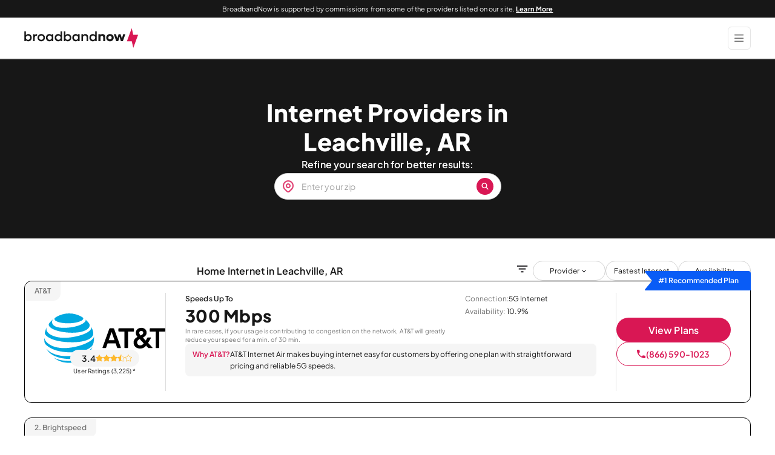

--- FILE ---
content_type: text/html; charset=UTF-8
request_url: https://broadbandnow.com/Arkansas/Leachville
body_size: 36227
content:
<!doctype html>
<html lang="en-US">
<head>
  <meta charset="utf-8">
  <meta http-equiv="x-ua-compatible" content="ie=edge">
  <meta name="viewport" content="width=device-width, initial-scale=1, shrink-to-fit=no">
  
  <link rel=preload href="https://broadbandnow.com/app/themes/broadbandnow/dist/fonts/bbn/bbn.ttf" as="font" crossorigin="anonymous">
  <link rel=preload href="https://broadbandnow.com/app/themes/broadbandnow/dist/fonts/open-sans-jak/plus-jakarta-sans-variable-font.woff2" as="font"
        type="font/woff2" crossorigin="anonymous">
  <link rel="preconnect" href="https://www.googletagmanager.com/" crossorigin>
  <link rel="dns-prefetch" href="https://www.googletagmanager.com/">
  <link rel="preconnect" href="https://www.google-analytics.com/" crossorigin>
  <link rel="dns-prefetch" href="https://www.google-analytics.com/">
  <link rel="preconnect" href="https://d2xu3jvg5io30s.cloudfront.net/" crossorigin>
  <link rel="dns-prefetch" href="https://d2xu3jvg5io30s.cloudfront.net/">
    <meta name='robots' content='index, follow, max-image-preview:large, max-snippet:-1, max-video-preview:-1, noarchive' />
	<style>img:is([sizes="auto" i], [sizes^="auto," i]) { contain-intrinsic-size: 3000px 1500px }</style>
	
	<!-- This site is optimized with the Yoast SEO plugin v26.3 - https://yoast.com/wordpress/plugins/seo/ -->
	<title>Top 13 Internet Providers in Leachville, AR</title>
<link data-rocket-prefetch href="https://c.lytics.io" rel="dns-prefetch">
<link data-rocket-prefetch href="https://www.googletagmanager.com" rel="dns-prefetch">
<link data-rocket-prefetch href="https://d2xu3jvg5io30s.cloudfront.net" rel="dns-prefetch"><link rel="preload" data-rocket-preload as="image" href="https://broadbandnow.com/images/AT&#038;T_logo_2016.svg" fetchpriority="high">
	<meta name="description" content="Home internet in Leachville: Fiber internet is 98.8% available in Leachville. Cable is available to 80.6% in Leachville. DSL is available to 35.8% in Leachville. Satellite is available to 100% in Leachville. Fiber providers include MCEC Fiber and Brightspeed." />
	<link rel="canonical" href="https://broadbandnow.com/Arkansas/Leachville" />
	<meta property="og:locale" content="en_US" />
	<meta property="og:type" content="article" />
	<meta property="og:title" content="Top 13 Internet Providers in Leachville, AR" />
	<meta property="og:description" content="Home internet in Leachville: Fiber internet is 98.8% available in Leachville. Cable is available to 80.6% in Leachville. DSL is available to 35.8% in Leachville. Satellite is available to 100% in Leachville. Fiber providers include MCEC Fiber and Brightspeed." />
	<meta property="og:url" content="https://broadbandnow.com/Arkansas/Leachville" />
	<meta property="og:site_name" content="BroadbandNow" />
	<meta property="article:publisher" content="https://www.facebook.com/BroadbandNowResearch/" />
	<meta property="article:author" content="https://www.facebook.com/broadbandnowcom" />
	<meta property="og:image" content="https://broadbandnow.com/app/uploads/2025/10/bbn-og-image.jpg" />
	<meta property="og:image:width" content="1200" />
	<meta property="og:image:height" content="630" />
	<meta property="og:image:type" content="image/jpeg" />
	<meta name="twitter:card" content="summary_large_image" />
	<meta name="twitter:title" content="Top 13 Internet Providers in Leachville, AR" />
	<meta name="twitter:description" content="Home internet in Leachville: Fiber internet is 98.8% available in Leachville. Cable is available to 80.6% in Leachville. DSL is available to 35.8% in Leachville. Satellite is available to 100% in Leachville. Fiber providers include MCEC Fiber and Brightspeed." />
	<meta name="twitter:site" content="@BroadbandNow" />
	<script type="application/ld+json" class="yoast-schema-graph">{"@context":"https://schema.org","@graph":[{"@type":"WebPage","@id":"https://broadbandnow.com/Arkansas/Leachville","url":"https://broadbandnow.com/Arkansas/Leachville","name":"Top 13 Internet Providers in Leachville, AR","isPartOf":{"@id":"https://broadbandnow.com/#website"},"dateModified":"2026-01-20T17:10:48.003","inLanguage":"en-US","description":"Home internet in Leachville: Fiber internet is 98.8% available in Leachville. Cable is available to 80.6% in Leachville. DSL is available to 35.8% in Leachville. Satellite is available to 100% in Leachville. Fiber providers include MCEC Fiber and Brightspeed."},{"@type":"WebSite","@id":"https://broadbandnow.com/#website","url":"https://broadbandnow.com/","name":"BroadbandNow","description":"Broadband and internet connectivity reports by research organization BroadbandNow","publisher":{"@id":"https://broadbandnow.com/#organization"},"inLanguage":"en-US"},{"@type":"Organization","@id":"https://broadbandnow.com/#organization","name":"BroadbandNow","url":"https://broadbandnow.com/","logo":{"@type":"ImageObject","inLanguage":"en-US","@id":"https://broadbandnow.com/#/schema/logo/image/","url":"https://broadbandnow.com/app/uploads/2020/11/bbn-logo.png","contentUrl":"https://broadbandnow.com/app/uploads/2020/11/bbn-logo.png","width":1000,"height":84,"caption":"BroadbandNow"},"image":{"@id":"https://broadbandnow.com/#/schema/logo/image/"},"sameAs":["https://www.facebook.com/BroadbandNowResearch/","https://x.com/BroadbandNow","https://www.linkedin.com/company/broadband-now/","https://www.youtube.com/c/BroadbandNow","https://www.wikidata.org/wiki/Q85730806"]},{"@context":"https://schema.org/","@type":"City","containedIn":{"@type":"State","url":"https://broadbandnow.com/Arkansas","name":"Arkansas"},"url":"https://broadbandnow.com/Arkansas/Leachville","name":"Leachville"},{"@context":"https://schema.org","@type":"WebSite","url":"https://broadbandnow.com","name":"BroadbandNow.com","description":"Home internet in Leachville: Fiber internet is 98.8% available in Leachville. Cable is available to 80.6% in Leachville. DSL is available to 35.8% in Leachville. Satellite is available to 100% in Leachville. Fiber providers include MCEC Fiber and Brightspeed.","about":"Internet Providers","dateModified":"2026-01-20T17:10:48.003","thumbnailUrl":"https://broadbandnow.com/app/uploads/2020/06/broadband-now-social-default.jpg","author":{"@type":"Organization","name":"BroadbandNow.com"},"potentialAction":{"@type":"SearchAction","target":"https://broadbandnow.com/Arkansas/Leachville?zip={zip}","query-input":"name=zip"}}]}</script>
	<meta property="article:modified_time" content="2026-01-20T17:10:48.003">
	<!-- / Yoast SEO plugin. -->



<link data-minify="1" rel='stylesheet' id='sage/templateCityV2.css-css' href='https://broadbandnow.com/app/cache/min/1/app/themes/broadbandnow/dist/styles/templateCityV2.1d1fb4d7ff6ce4f79c77.css?ver=1768955357' type='text/css' media='all' />
<style id='rocket-lazyload-inline-css' type='text/css'>
.rll-youtube-player{position:relative;padding-bottom:56.23%;height:0;overflow:hidden;max-width:100%;}.rll-youtube-player:focus-within{outline: 2px solid currentColor;outline-offset: 5px;}.rll-youtube-player iframe{position:absolute;top:0;left:0;width:100%;height:100%;z-index:100;background:0 0}.rll-youtube-player img{bottom:0;display:block;left:0;margin:auto;max-width:100%;width:100%;position:absolute;right:0;top:0;border:none;height:auto;-webkit-transition:.4s all;-moz-transition:.4s all;transition:.4s all}.rll-youtube-player img:hover{-webkit-filter:brightness(75%)}.rll-youtube-player .play{height:100%;width:100%;left:0;top:0;position:absolute;background:url(https://broadbandnow.com/app/plugins/wp-rocket/assets/img/youtube.png) no-repeat center;background-color: transparent !important;cursor:pointer;border:none;}
</style>
<script type="text/javascript" id="sage/tracking.js-js-extra">
/* <![CDATA[ */
var site_settings = {"admin_ajax":"https:\/\/broadbandnow.com\/wp\/wp-admin\/admin-ajax.php","ipAddress":"3.142.47.157","environment":"PROD","baseURL":"https:\/\/broadbandnow.com\/","apiBaseURL":"https:\/\/cfbbnctwapi.cfdomains.com\/api","dotNetApiBaseURL":"https:\/\/broadbandnow.com\/async.asmx","googleMapsKey":"AIzaSyCxz9ejjuEdbpFLoQJWqfb1Xg_DNvTBmDE","mapboxKey":"pk.eyJ1IjoiY2VudGVyZmllbGRtYXBzIiwiYSI6ImNqeTh5OTgzdjBmYmozbW11Y2ZjaWZvMHEifQ.eg4aWAcN5DuasyFO7NZUMw","do-not-touch":"wp-rocket-minification-exclude","experiments":[],"experiment":[]};
/* ]]> */
</script>
<script data-minify="1" type="text/javascript" src="https://broadbandnow.com/app/cache/min/1/app/themes/broadbandnow/dist/scripts/tracking.38e8ed1e720e6990ec5f.js?ver=1768955357" id="sage/tracking.js-js" async="async" data-wp-strategy="async"></script>
<link rel="https://api.w.org/" href="https://broadbandnow.com/wp-json/" /><link rel="EditURI" type="application/rsd+xml" title="RSD" href="https://broadbandnow.com/wp/xmlrpc.php?rsd" />
<meta name="generator" content="WordPress 6.8.3" />
<link rel="alternate" title="oEmbed (JSON)" type="application/json+oembed" href="https://broadbandnow.com/wp-json/oembed/1.0/embed?url=https%3A%2F%2Fbroadbandnow.com%2FArkansas%2FLeachville" />
<link rel="alternate" title="oEmbed (XML)" type="text/xml+oembed" href="https://broadbandnow.com/wp-json/oembed/1.0/embed?url=https%3A%2F%2Fbroadbandnow.com%2FArkansas%2FLeachville&#038;format=xml" />
<style type="text/css">.recentcomments a{display:inline !important;padding:0 !important;margin:0 !important;}</style><noscript><style id="rocket-lazyload-nojs-css">.rll-youtube-player, [data-lazy-src]{display:none !important;}</style></noscript>  <script>
  /*
    do not delete that comment
    wp-rocket-minification-exclude
  */

  window.dataLayer = window.dataLayer || [];

  // Device Type
  function getDeviceType() {
    const ua = navigator.userAgent.toLowerCase();

    if (/(smart[-\s]?tv|googletv|appletv|hbbtv|netcasttv|webostv|tizen)/i.test(ua)) {
      return "smart tv";
    }
    if (/mobi|android|iphone|ipad|ipod|windows phone|blackberry/i.test(ua)) {
      if (/tablet|ipad/i.test(ua)) {
        return "tablet";
      }
      return "mobile";
    }
    if (/tablet|ipad|playbook/i.test(ua) || (/(android(?!.*mobi))/i.test(ua))) {
      return "tablet";
    }
    return "desktop";
  }
  var deviceType = getDeviceType();

  // Experiment ID & Variation ID from cookie
  function getExperimentsData() {
    const siteExperiment = window.site_settings?.experiment;
    if (siteExperiment) {
      return {
        experimentID: siteExperiment.id ?? "none",
        variationID: siteExperiment.variant ?? "none",
      };
    }
  }
  const experimentData = getExperimentsData();

  // Global Event Settings
  window.bbnGlobalEventSettings = {
    monetized: "true",
    pageType: "pagetype-city",
    template: "City",
    device: deviceType,
    experimentID: experimentData?.experimentID,
    variationID: experimentData?.variationID
  };

  // Push to dataLayer
  dataLayer.push({ ...window.bbnGlobalEventSettings });
</script>
    <script type="text/javascript">
  //wp-rocket-minification-exclude
  document.addEventListener('go_ready', function (event) {
    //console.log('Tracking GO event fired prior to everything');
    window.bbnGoDetails = event.detail ? event.detail : undefined;
    window.bbnIsOptimizeReady = true;
  });
</script>
  <script type="text/javascript">
  //wp-rocket-minification-exclude
  const USER_INTERACTION_EVENTS = [
    'scroll', 'click', 'keydown', 'mousemove', 'touchstart',
  ];

  function bbnRunOnUserInteraction(callback) {
    // must save this here or we won't be able to remove events after callback is fired
    const enhancedCallback = () => {
      callback();
      USER_INTERACTION_EVENTS.forEach((uiEvent) => {
        window.removeEventListener(uiEvent, enhancedCallback);
      });
    }
    USER_INTERACTION_EVENTS.forEach((uiEvent) => {
      window.addEventListener(uiEvent, enhancedCallback);
    });
  }
</script>
  <!-- Google Tag Manager -->
  <script async type='text/javascript'>
    //wp-rocket-minification-exclude
    (function (w, d, s, l, i) {
      w[l] = w[l] || [];
      w[l].push({
        'gtm.start':
        new Date().getTime(), event: 'gtm.js'
      });
      var f = d.getElementsByTagName(s)[0],
          j = d.createElement(s), dl = l != 'dataLayer' ? '&l=' + l : '';
      j.async = true;
      j.src = 'https://www.googletagmanager.com/gtm.js?id=' + i + dl;
      f.parentNode.insertBefore(j, f);
    })(window, document, 'script', 'dataLayer', 'GTM-PTC8JVM');
  </script>
  <!-- End Google Tag Manager -->
  <script>
    //wp-rocket-minification-exclude
    function pushUserInteractionEvent() {
      dataLayer = window.dataLayer || [];
      dataLayer.push({
        'event': 'user-interaction-event',
      });
    }

    if (typeof bbnRunOnUserInteraction !== 'undefined') {
      bbnRunOnUserInteraction(pushUserInteractionEvent);
    }
  </script>

  <meta property="fb:app_id" content="647940105265857">
  <meta property="article:section" content="Technology">
  <meta content="telephone=no" name="format-detection">
  <meta name="HandheldFriendly" content="true">

  <link rel="apple-touch-icon" sizes="180x180" href="/favicon/apple-touch-icon.png?v=010324">
<link rel="icon" type="image/png" sizes="32x32" href="/favicon/favicon-32x32.png?v=010324">
<link rel="icon" type="image/png" sizes="194x194" href="/favicon/favicon-194x194.png?v=010324">
<link rel="icon" type="image/png" sizes="192x192" href="/favicon/android-chrome-192x192.png?v=010324">
<link rel="icon" type="image/png" sizes="16x16" href="/favicon/favicon-16x16.png?v=010324">
<link rel="manifest" href="/favicon/site.webmanifest" crossorigin="use-credentials">
<link rel="mask-icon" href="/favicon/safari-pinned-tab.svg?v=010324" type="image/svg+xml" color="#da1754">
<link rel="shortcut icon" href="/favicon/favicon.ico">
<meta name="apple-mobile-web-app-title" content="BroadbandNow">
<meta name="application-name" content="BroadbandNow">
<meta name="msapplication-TileColor" content="#2b5797">
<meta name="msapplication-TileImage" content="/favicon/mstile-144x144.png?v=010324">
<meta name="msapplication-config" content="/favicon/browserconfig.xml">
<meta name="theme-color" content="#da1754">
  <style id="rocket-lazyrender-inline-css">[data-wpr-lazyrender] {content-visibility: auto;}</style><meta name="generator" content="WP Rocket 3.20.1.1" data-wpr-features="wpr_minify_js wpr_lazyload_iframes wpr_preconnect_external_domains wpr_automatic_lazy_rendering wpr_oci wpr_minify_css wpr_desktop" /></head>


<body id="body" class="wp-singular bbn_city-template-default single single-bbn_city postid-3000002064 wp-theme-broadbandnowresources Leachville is-tracking app-data index-data singular-data single-data single-bbn_city-data Leachville-data" data-toggler=".active-mobile">
  <div  aria-hidden="true">
    <input
      id="customfield1"
      name="customfield1"
      type="hidden"
      value="pagetype-city"
    />
  </div>


<!-- Google Tag Manager (noscript) -->
  <noscript>
    <iframe
      src="https://www.googletagmanager.com/ns.html?id=GTM-PTC8JVM"
      height="0"
      width="0"
      style="display:none;visibility:hidden"
    ></iframe>
  </noscript>
  <!-- End Google Tag Manager (noscript) -->



<div  class="app">
  <div  class="header-container">
  <header  class="header Arkansas">
          <div class="header__banner-msg">
        <div class="header__banner-content">
          BroadbandNow is supported by commissions from some of the providers listed on our site. <a href="/advertising-disclosure" aria-label="Learn More about our advertising disclosure">Learn More</a>
        </div>
      </div>
    
    <div class="header__top-container">
      <div class="header__container grid-container">
        <div class="header__brand-menu-container">
          <a
            class="header__brand" href="https://broadbandnow.com/"
            aria-label="broadbandnow.com"
          >
            <svg width="189px" xmlns="http://www.w3.org/2000/svg" fill="none" viewBox="0 0 142 24"><g clip-path="url(#a)"><path d="M5.098 6.942c.79 0 1.51.196 2.158.587a4.137 4.137 0 0 1 1.522 1.623c.368.687.552 1.455.552 2.294 0 .84-.184 1.607-.552 2.294a4.137 4.137 0 0 1-1.522 1.623 4.088 4.088 0 0 1-2.158.587 3.855 3.855 0 0 1-1.715-.38 3.726 3.726 0 0 1-1.319-1.079v1.251H.17V3.597h1.894v4.796c.356-.46.796-.82 1.315-1.071a3.885 3.885 0 0 1 1.719-.38Zm-2.27 6.414c.507.516 1.143.772 1.898.772.755 0 1.39-.256 1.894-.772.504-.515.76-1.15.76-1.906 0-.76-.252-1.395-.76-1.91-.503-.516-1.139-.776-1.894-.776-.755 0-1.39.26-1.898.776-.508.515-.764 1.155-.764 1.91 0 .76.256 1.395.764 1.906ZM15.644 7.01h.32v1.946h-.32c-.835 0-1.49.236-1.966.704-.476.471-.711 1.107-.711 1.906v4.184h-1.895v-8.6h1.895v1.259c.687-.931 1.578-1.399 2.677-1.399Zm5.511 8.948c-1.311 0-2.41-.432-3.29-1.295-.878-.863-1.318-1.934-1.318-3.213 0-1.279.44-2.35 1.319-3.213s1.974-1.295 3.289-1.295c.855 0 1.638.196 2.346.587a4.287 4.287 0 0 1 1.658 1.623c.4.687.6 1.455.6 2.294 0 .84-.2 1.607-.6 2.294-.4.687-.955 1.23-1.658 1.622a4.76 4.76 0 0 1-2.346.596Zm-1.902-2.602c.511.516 1.146.771 1.902.771.755 0 1.387-.255 1.89-.77.504-.516.755-1.152.755-1.907 0-.763-.251-1.403-.755-1.914-.503-.516-1.13-.772-1.89-.772s-1.391.26-1.902.776c-.512.515-.768 1.155-.768 1.91 0 .76.256 1.395.768 1.906ZM34.224 7.15h1.894v8.6h-1.894v-1.235c-.76.963-1.762 1.443-3.017 1.443a4.09 4.09 0 0 1-3.685-2.206c-.364-.687-.548-1.455-.548-2.298s.184-1.61.548-2.298a4.089 4.089 0 0 1 3.685-2.206c1.258 0 2.262.48 3.017 1.435V7.15Zm-2.646 6.978c.76 0 1.387-.256 1.89-.772.504-.515.756-1.15.756-1.906 0-.763-.252-1.403-.755-1.914-.504-.516-1.131-.772-1.89-.772-.764 0-1.4.256-1.907.772-.508.515-.763 1.15-.763 1.914 0 .76.255 1.395.763 1.906.508.512 1.143.772 1.906.772ZM45.122 3.597h1.894V15.75h-1.894v-1.235c-.76.963-1.763 1.443-3.018 1.443a4.088 4.088 0 0 1-3.685-2.206c-.363-.687-.547-1.455-.547-2.298s.184-1.61.548-2.298a4.089 4.089 0 0 1 3.684-2.206c1.26 0 2.262.48 3.018 1.435V3.597Zm-2.642 10.53c.76 0 1.387-.255 1.89-.77.504-.516.756-1.152.756-1.907 0-.763-.252-1.403-.756-1.914-.503-.512-1.13-.772-1.89-.772-.763 0-1.399.256-1.906.772-.508.515-.764 1.15-.764 1.914 0 .76.256 1.395.764 1.906.507.512 1.139.772 1.906.772Zm11.706-7.185c.792 0 1.511.196 2.158.587a4.138 4.138 0 0 1 1.523 1.623c.368.687.552 1.455.552 2.294 0 .84-.184 1.607-.552 2.294a4.137 4.137 0 0 1-1.523 1.623 4.088 4.088 0 0 1-2.158.587 3.855 3.855 0 0 1-1.714-.38 3.727 3.727 0 0 1-1.319-1.079v1.251H49.26V3.597h1.894v4.796a3.66 3.66 0 0 1 1.315-1.071 3.885 3.885 0 0 1 1.718-.38Zm-2.27 6.414c.508.516 1.143.772 1.899.772.76 0 1.39-.256 1.894-.772.504-.515.76-1.15.76-1.906 0-.76-.252-1.395-.76-1.91-.504-.516-1.139-.776-1.894-.776-.76 0-1.391.26-1.899.776-.507.515-.763 1.155-.763 1.91 0 .76.256 1.395.763 1.906ZM66.922 7.15h1.895v8.6h-1.895v-1.235c-.759.963-1.762 1.443-3.017 1.443a4.088 4.088 0 0 1-3.685-2.206c-.363-.687-.547-1.455-.547-2.298s.184-1.61.547-2.298a4.088 4.088 0 0 1 3.685-2.206c1.259 0 2.262.48 3.017 1.435V7.15Zm-2.641 6.978c.76 0 1.387-.256 1.89-.772.504-.515.755-1.15.755-1.906 0-.763-.251-1.403-.755-1.914-.503-.512-1.13-.772-1.89-.772-.764 0-1.399.256-1.907.772-.507.515-.763 1.15-.763 1.914 0 .76.256 1.395.764 1.906.507.512 1.142.772 1.906.772Zm11.574-7.186c1.023 0 1.843.312 2.466.931.624.62.935 1.443.935 2.462v5.411H77.37V10.95c0-.66-.196-1.19-.584-1.59-.391-.4-.907-.6-1.558-.6-.68 0-1.231.204-1.647.612-.415.407-.627.943-.627 1.614v4.764H71.06v-8.6h1.894v1.11c.711-.878 1.678-1.318 2.901-1.318Zm12.261-3.345h1.894V15.75h-1.894v-1.235c-.76.963-1.763 1.443-3.017 1.443a4.089 4.089 0 0 1-3.685-2.206c-.364-.687-.548-1.455-.548-2.298s.184-1.61.548-2.298a4.089 4.089 0 0 1 3.684-2.206c1.26 0 2.263.48 3.018 1.435V3.597Zm-2.646 10.53c.76 0 1.387-.255 1.89-.77.504-.516.756-1.152.756-1.907 0-.763-.252-1.403-.755-1.914-.504-.512-1.132-.772-1.89-.772-.764 0-1.4.256-1.907.772-.508.515-.763 1.15-.763 1.914 0 .76.255 1.395.763 1.906.507.512 1.143.772 1.906.772Zm11.725-7.185c.988 0 1.787.3 2.39.895.604.596.908 1.387.908 2.378v5.535h-2.462v-4.704c0-.523-.152-.939-.456-1.25-.303-.312-.711-.472-1.215-.472-.527 0-.955.16-1.283.483-.327.324-.491.748-.491 1.275v4.672h-2.462V7.15h2.462v.855c.687-.707 1.558-1.063 2.61-1.063Zm9.229 9.016c-1.323 0-2.43-.432-3.317-1.295s-1.331-1.934-1.331-3.213c0-1.279.444-2.35 1.331-3.213s1.994-1.295 3.317-1.295c.875 0 1.663.196 2.374.587a4.296 4.296 0 0 1 1.663 1.623c.399.687.603 1.455.603 2.294 0 .84-.2 1.607-.603 2.294a4.3 4.3 0 0 1-1.663 1.622 4.833 4.833 0 0 1-2.374.596Zm-1.51-2.993c.399.407.903.611 1.506.611.604 0 1.107-.204 1.507-.611.4-.408.599-.912.599-1.515 0-.604-.199-1.111-.599-1.515-.4-.403-.903-.611-1.507-.611-.603 0-1.107.204-1.506.611-.4.408-.6.911-.6 1.515 0 .603.2 1.11.6 1.515Zm17.871-5.815h2.685l-3.025 8.6h-2.53l-1.614-5.555-1.623 5.555h-2.53l-3.025-8.6h2.754l1.59 5.395 1.615-5.395h2.498l1.622 5.411 1.583-5.411Z" fill="#171717"/><path d="M141.189 7.897h-5.835c-.044 0-.084-.028-.092-.072l-1.77-7.893c-.024-.1-.16-.096-.196 0l-5.819 15.814c-.024.068.02.132.088.132h5.835c.044 0 .084.028.092.072l1.77 7.893c.024.1.16.096.196 0l5.819-15.814c.024-.068-.02-.132-.088-.132Z" fill="#D91754"/></g><defs><clipPath id="a"><path d="M0 0h142v24H0z" fill="#fff"/></clipPath></defs></svg>          </a>
          <button
            class="header__toggler navbar-toggler"
            type="button"
            aria-label="Show Menu"
          >
            <span class="bbn-ico-menu"></span>
          </button>
          <button
            class="header__toggler header__toggler--close navbar-toggler--close"
            aria-label="Close Menu"
          >
            <span class="bbn-ico-close"></span>
          </button>
        </div>

                  <nav
    class="nav-primary"
  >
    <ul class="nav-primary__list nav nav-v2">
                      <li
          class="nav-primary__item nav-item__menu-item  has-children  nav-parent"
          data-panel="menu-item-18198"
                  >
          <a
                        target="_self"
            class="nav-primary__link nav-item__menu-link"
            tabindex="0"
            role=button
          >
            <span class="nav-primary__item-label">
              Internet Providers
            </span>
          </a>

                      <span class="bbn-ico-angle-down"></span>
          
          <ul class="nav-panel__container">
    <li
      id="menu-item-18198"
      class="nav-panel__panel"
      style="display: none;"
    >
      <div
        class="nav-panel__panel-body grid-container  has-children"
      >
                              <div class="nav-panel__section">
                              <label class="nav-panel__title">
                  Plans &amp; Bundles
                </label>
                                            <ul class="nav-panel__list two-column">
                                      <li class="nav-panel__link ">
                      <a
                        href="/ATT-deals"
                        target="_self"
                        aria-label="AT&T Deals page"
                      >
                        AT&T Deals
                                              </a>
                    </li>
                                      <li class="nav-panel__link ">
                      <a
                        href="https://broadbandnow.com/t-mobile-home-internet-deals"
                        target="_self"
                        aria-label="T-Mobile Home Deals page"
                      >
                        T-Mobile Home Deals
                                              </a>
                    </li>
                                      <li class="nav-panel__link ">
                      <a
                        href="/XFINITY-deals"
                        target="_self"
                        aria-label="Xfinity Deals page"
                      >
                        Xfinity Deals
                                              </a>
                    </li>
                                      <li class="nav-panel__link ">
                      <a
                        href="https://broadbandnow.com/brightspeed-deals"
                        target="_self"
                        aria-label="Brightspeed Deals page"
                      >
                        Brightspeed Deals
                                              </a>
                    </li>
                                      <li class="nav-panel__link ">
                      <a
                        href="/CenturyLink-deals"
                        target="_self"
                        aria-label="CenturyLink Deals page"
                      >
                        CenturyLink Deals
                                              </a>
                    </li>
                                      <li class="nav-panel__link ">
                      <a
                        href="/Spectrum-Internet-deals"
                        target="_self"
                        aria-label="Spectrum Deals page"
                      >
                        Spectrum Deals
                                              </a>
                    </li>
                                      <li class="nav-panel__link ">
                      <a
                        href="/verizon-deals"
                        target="_self"
                        aria-label="Verizon Deals page"
                      >
                        Verizon Deals
                                              </a>
                    </li>
                                      <li class="nav-panel__link ">
                      <a
                        href="/Viasat-Internet-deals"
                        target="_self"
                        aria-label="Viasat Deals page"
                      >
                        Viasat Deals
                                              </a>
                    </li>
                                      <li class="nav-panel__link ">
                      <a
                        href="/Optimum-by-Altice-deals"
                        target="_self"
                        aria-label="Optimum Deals page"
                      >
                        Optimum Deals
                                              </a>
                    </li>
                                  </ul>
                          </div>
                                        <div class="nav-panel__section">
                              <label class="nav-panel__title">
                  Connection Types
                </label>
                                            <ul class="nav-panel__list ">
                                      <li class="nav-panel__link ">
                      <a
                        href="/5G/home-internet"
                        target="_self"
                        aria-label="5G Home Internet page"
                      >
                        5G Home Internet
                                              </a>
                    </li>
                                      <li class="nav-panel__link ">
                      <a
                        href="/Fiber-Providers"
                        target="_self"
                        aria-label="Fiber Providers page"
                      >
                        Fiber Providers
                                              </a>
                    </li>
                                      <li class="nav-panel__link ">
                      <a
                        href="/Cable-Providers"
                        target="_self"
                        aria-label="Cable Providers page"
                      >
                        Cable Providers
                                              </a>
                    </li>
                                      <li class="nav-panel__link ">
                      <a
                        href="/Fixed-Wireless-Providers"
                        target="_self"
                        aria-label="Fixed Wireless Providers page"
                      >
                        Fixed Wireless Providers
                                              </a>
                    </li>
                                      <li class="nav-panel__link ">
                      <a
                        href="/Satellite-Providers"
                        target="_self"
                        aria-label="Satellite Providers page"
                      >
                        Satellite Providers
                                              </a>
                    </li>
                                      <li class="nav-panel__link ">
                      <a
                        href="/All-Providers"
                        target="_self"
                        aria-label="All Providers page"
                      >
                        All Providers
                                              </a>
                    </li>
                                  </ul>
                          </div>
                                        <div class="nav-panel__section">
                              <label class="nav-panel__title">
                  Coverage Maps
                </label>
                                            <ul class="nav-panel__list two-column">
                                      <li class="nav-panel__link ">
                      <a
                        href="/ATT"
                        target="_self"
                        aria-label="AT&T page"
                      >
                        AT&T
                                              </a>
                    </li>
                                      <li class="nav-panel__link ">
                      <a
                        href="https://broadbandnow.com/5G/t-mobile-home-internet"
                        target="_self"
                        aria-label="T-Mobile Home Internet page"
                      >
                        T-Mobile Home Internet
                                              </a>
                    </li>
                                      <li class="nav-panel__link ">
                      <a
                        href="/XFINITY"
                        target="_self"
                        aria-label="Xfinity page"
                      >
                        Xfinity
                                              </a>
                    </li>
                                      <li class="nav-panel__link ">
                      <a
                        href="https://broadbandnow.com/brightspeed"
                        target="_self"
                        aria-label="Brightspeed page"
                      >
                        Brightspeed
                                              </a>
                    </li>
                                      <li class="nav-panel__link ">
                      <a
                        href="/CenturyLink"
                        target="_self"
                        aria-label="CenturyLink page"
                      >
                        CenturyLink
                                              </a>
                    </li>
                                      <li class="nav-panel__link ">
                      <a
                        href="/Spectrum-Internet"
                        target="_self"
                        aria-label="Spectrum page"
                      >
                        Spectrum
                                              </a>
                    </li>
                                      <li class="nav-panel__link ">
                      <a
                        href="/Verizon-Fios"
                        target="_self"
                        aria-label="Verizon page"
                      >
                        Verizon
                                              </a>
                    </li>
                                      <li class="nav-panel__link ">
                      <a
                        href="https://broadbandnow.com/Viasat-Internet"
                        target="_self"
                        aria-label="Viasat page"
                      >
                        Viasat
                                              </a>
                    </li>
                                      <li class="nav-panel__link ">
                      <a
                        href="/Optimum-by-Altice"
                        target="_self"
                        aria-label="Optimum page"
                      >
                        Optimum
                                              </a>
                    </li>
                                  </ul>
                          </div>
                        </div>
    </li>
  </ul>
        </li>
                      <li
          class="nav-primary__item nav-item__menu-item  has-children  nav-parent"
          data-panel="menu-item-18214"
                      data-descriptor="resources"
                  >
          <a
                        target="_self"
            class="nav-primary__link nav-item__menu-link"
            tabindex="0"
            role=button
          >
            <span class="nav-primary__item-label">
              Resources
            </span>
          </a>

                      <span class="bbn-ico-angle-down"></span>
          
          <ul class="nav-panel__container">
    <li
      id="menu-item-18214"
      class="nav-panel__panel"
      style="display: none;"
    >
      <div
        class="nav-panel__panel-body grid-container  has-children"
      >
                              <div class="nav-panel__section">
                              <label class="nav-panel__title">
                  Tools
                </label>
                                            <ul class="nav-panel__list ">
                                      <li class="nav-panel__link ">
                      <a
                        href="/speedtest"
                        target="_self"
                        aria-label="Speed Test page"
                      >
                        Speed Test
                                              </a>
                    </li>
                                      <li class="nav-panel__link ">
                      <a
                        href="/bandwidth-calculator"
                        target="_self"
                        aria-label="Bandwidth Calculator page"
                      >
                        Bandwidth Calculator
                                              </a>
                    </li>
                                      <li class="nav-panel__link ">
                      <a
                        href="/research/national-broadband-map"
                        target="_self"
                        aria-label="National Broadband Map page"
                      >
                        National Broadband Map
                                              </a>
                    </li>
                                      <li class="nav-panel__link ">
                      <a
                        href="/compare"
                        target="_self"
                        aria-label="Compare Plans page"
                      >
                        Compare Plans
                                              </a>
                    </li>
                                  </ul>
                          </div>
                                        <div class="nav-panel__section">
                              <label class="nav-panel__title">
                  Buying Guides
                </label>
                                            <ul class="nav-panel__list ">
                                      <li class="nav-panel__link ">
                      <a
                        href="/guides/best-internet-service-setup-serious-gamers"
                        target="_self"
                        aria-label="Best Internet Service for Gamers page"
                      >
                        Best Internet Service for Gamers
                                              </a>
                    </li>
                                      <li class="nav-panel__link ">
                      <a
                        href="/guides/best-satellite-internet-providers"
                        target="_self"
                        aria-label="Best Satellite Internet Providers page"
                      >
                        Best Satellite Internet Providers
                                              </a>
                    </li>
                                      <li class="nav-panel__link ">
                      <a
                        href="/guides/satellite-vs-dsl-rural-internet"
                        target="_self"
                        aria-label="Best Internet for Rural Areas page"
                      >
                        Best Internet for Rural Areas
                                              </a>
                    </li>
                                  </ul>
                          </div>
                                        <div class="nav-panel__section">
                              <label class="nav-panel__title">
                  How To&#039;s
                </label>
                                            <ul class="nav-panel__list ">
                                      <li class="nav-panel__link ">
                      <a
                        href="/guides/how-much-internet-speed-do-i-need"
                        target="_self"
                        aria-label="How to Choose the Right Speed page"
                      >
                        How to Choose the Right Speed
                                              </a>
                    </li>
                                      <li class="nav-panel__link ">
                      <a
                        href="/guides/how-to-troubleshoot-wifi-not-working"
                        target="_self"
                        aria-label="How to Troubleshoot Wifi page"
                      >
                        How to Troubleshoot Wifi
                                              </a>
                    </li>
                                      <li class="nav-panel__link ">
                      <a
                        href="/guides/how-to-get-wi-fi-without-an-internet-provider"
                        target="_self"
                        aria-label="How to Get Wi-Fi Without a Provider page"
                      >
                        How to Get Wi-Fi Without a Provider
                                              </a>
                    </li>
                                      <li class="nav-panel__link link-out">
                      <a
                        href="/resources"
                        target="_self"
                        aria-label="See All Resources page"
                      >
                        See All Resources
                                                  <span class="bbn-ico-cheveron-right"></span>
                                              </a>
                    </li>
                                  </ul>
                          </div>
                        </div>
    </li>
  </ul>
        </li>
                      <li
          class="nav-primary__item nav-item__menu-item link-out link-out nav-parent"
          data-panel="menu-item-18227"
                      data-descriptor="our-research"
                  >
          <a
                          href="/research"
                        target="_self"
            class="nav-primary__link nav-item__menu-link"
            tabindex="0"
            role=button
          >
            <span class="nav-primary__item-label">
              Our Research
            </span>
          </a>

          
                  </li>
          </ul>
  </nav>
              </div>
    </div>
  </header>
</div>
  <div  class="wrap" role="document">
    <div  class="main">
        
      
    <div
  class="hero city-zip-providers__zip-header"
>
  <div class="city-zip-providers__zip-header__container container">
    <div class="city-zip-providers__zip-header__container__title-form-wrapper">
      <h1 class="city-zip-providers__zip-header-title">
        Internet Providers in <div ><span>Leachville, AR</span></div>
      </h1>
      <div class="city-zip-providers__zip-search-container">
        <div class="city-zip-providers__zip-search-container__header-label">
          <p>Refine your search for better results:</p>
        </div>
        <form
  action=""
  method="get"
  autocomplete="off"
  class="zip-search zip-search-native zip-search__v3 js-zip-search-form zip-search-light"
  >
  <div class="form-wrapper zip-search__form-wrapper js-zip-search-form-wrapper">
    <div class="zip-search__icon-container">
              <span class="zip-search__location-icon bbn-ico-location-marker js-icon-location"></span>
          </div>
    <input
      type="tel"
      name=zip
            maxlength="5"
      id=zipcode-6970301668f08
            class="zip-input zip-search__input js-zip-input js-input-field-generic"
    pattern="[0-9]*"
    placeholder="Enter your zip"
    
    
    />
    <button
      type="submit"
      aria-label="Zip Search Button"
      class="btn-cta zip-search__btn js-zip-search-btn city-zip-search-button"
    >
              <i class="bbn-ico-search-thin zip-search__search-icon"></i>
                  </button>
    <div class="input-popup-notification js-input-popup-notification-container  js-zip-error">
  <span class="input-popup-notification__icon"><i class="bbn-ico-error"></i></span>
  <span class="input-popup-notification__message js-popup-notification-message-container">Please try again.</span>
</div>
  </div>
        </form>
              </div>
    </div>

      </div>
</div>



<div class="city-results city-content js-city-content">
  
    

  
  <section class="main-content-wrapper js-toggle-wrapper" id="cityProvidersListing">
    <div class="container">
      <div class="content--full-width">
        
        
        
                

        
                

        
        <div class="city-zip-providers__city-zip-providers-wrapper">
                    <div class="city-zip-providers__results-message-wrapper">
            <div class="city-zip-providers__providers-section-title city-zip-providers__with-filters">
              <span>
                Home Internet in Leachville, AR
              </span>
              
                              <div class="listings-providers-filters__filters-wrapper">
  <ul class="listings-providers-filters__filters js-list-filters">
    <li class="listings-providers-filters__filters-icon">
      <svg xmlns="http://www.w3.org/2000/svg" width="23" height="23" fill="none">
    <mask id="a" width="23" height="23" x="0" y="0" maskUnits="userSpaceOnUse" style="mask-type:alpha">
        <path fill="#D9D9D9" d="M0 0h23v23H0z"/>
    </mask>
    <g mask="url(#a)">
        <path fill="#1C1B1F" d="M9.583 17.25v-1.917h3.834v1.917H9.583ZM5.75 12.458v-1.916h11.5v1.916H5.75ZM2.875 7.667V5.75h17.25v1.917H2.875Z"/>
    </g>
</svg>    </li>
    <li class="listings-providers-filters__filter-select js-filter-item" data-filter="provider" data-filter-selected-providers="All">
      <span class="listings-providers-filters__filter js-filter-item" data-filter="provider">
        Provider <svg xmlns="http://www.w3.org/2000/svg" width="15" height="15" fill="none" class="js-filter-item">
    <mask id="a" width="15" height="15" x="0" y="0" maskUnits="userSpaceOnUse" style="mask-type:alpha">
        <path fill="#D9D9D9" d="M0 14.845V.155h14.69v14.69z"/>
    </mask>
    <g mask="url(#a)">
        <path fill="#1C1B1F" d="m7.502 8.957 2.714-2.813a.419.419 0 0 1 .323-.14c.123.004.23.053.323.15a.467.467 0 0 1 .138.334c0 .128-.046.24-.138.335L8.028 9.77a.736.736 0 0 1-.526.23.736.736 0 0 1-.526-.23L4.134 6.823a.49.49 0 0 1 .01-.68.435.435 0 0 1 .645 0l2.713 2.814Z"/>
    </g>
</svg>      </span>
      <ul class="type-select-filter-dropdown__menu js-filter-dropdown-menu">
                              <li class="type-select-filter-dropdown__select js-filter-dropdown-item" data-filter="provider">
              <input
                data-filter="provider"
                class="type-select-filter-dropdown__select--item js-filter-dropdown-item-checkbox"
                type="checkbox"
                value="5043"
                checked="checked"
              />
              <span class="type-select-filter-dropdown__select--label js-filter-dropdown-item-label" data-filter="provider">
                AT&amp;T
              </span>
            </li>
                      <li class="type-select-filter-dropdown__select js-filter-dropdown-item" data-filter="provider">
              <input
                data-filter="provider"
                class="type-select-filter-dropdown__select--item js-filter-dropdown-item-checkbox"
                type="checkbox"
                value="12205"
                checked="checked"
              />
              <span class="type-select-filter-dropdown__select--label js-filter-dropdown-item-label" data-filter="provider">
                Brightspeed
              </span>
            </li>
                      <li class="type-select-filter-dropdown__select js-filter-dropdown-item" data-filter="provider">
              <input
                data-filter="provider"
                class="type-select-filter-dropdown__select--item js-filter-dropdown-item-checkbox"
                type="checkbox"
                value="4943"
                checked="checked"
              />
              <span class="type-select-filter-dropdown__select--label js-filter-dropdown-item-label" data-filter="provider">
                Viasat
              </span>
            </li>
                      <li class="type-select-filter-dropdown__select js-filter-dropdown-item" data-filter="provider">
              <input
                data-filter="provider"
                class="type-select-filter-dropdown__select--item js-filter-dropdown-item-checkbox"
                type="checkbox"
                value="11139"
                checked="checked"
              />
              <span class="type-select-filter-dropdown__select--label js-filter-dropdown-item-label" data-filter="provider">
                T-Mobile
              </span>
            </li>
                      <li class="type-select-filter-dropdown__select js-filter-dropdown-item" data-filter="provider">
              <input
                data-filter="provider"
                class="type-select-filter-dropdown__select--item js-filter-dropdown-item-checkbox"
                type="checkbox"
                value="13086"
                checked="checked"
              />
              <span class="type-select-filter-dropdown__select--label js-filter-dropdown-item-label" data-filter="provider">
                Mint Mobile
              </span>
            </li>
                      <li class="type-select-filter-dropdown__select js-filter-dropdown-item" data-filter="provider">
              <input
                data-filter="provider"
                class="type-select-filter-dropdown__select--item js-filter-dropdown-item-checkbox"
                type="checkbox"
                value="12731"
                checked="checked"
              />
              <span class="type-select-filter-dropdown__select--label js-filter-dropdown-item-label" data-filter="provider">
                XNET WiFi
              </span>
            </li>
                      <li class="type-select-filter-dropdown__select js-filter-dropdown-item" data-filter="provider">
              <input
                data-filter="provider"
                class="type-select-filter-dropdown__select--item js-filter-dropdown-item-checkbox"
                type="checkbox"
                value="391"
                checked="checked"
              />
              <span class="type-select-filter-dropdown__select--label js-filter-dropdown-item-label" data-filter="provider">
                BPS
              </span>
            </li>
                      <li class="type-select-filter-dropdown__select js-filter-dropdown-item" data-filter="provider">
              <input
                data-filter="provider"
                class="type-select-filter-dropdown__select--item js-filter-dropdown-item-checkbox"
                type="checkbox"
                value="1535"
                checked="checked"
              />
              <span class="type-select-filter-dropdown__select--label js-filter-dropdown-item-label" data-filter="provider">
                Hillbilly Wireless
              </span>
            </li>
                      <li class="type-select-filter-dropdown__select js-filter-dropdown-item" data-filter="provider">
              <input
                data-filter="provider"
                class="type-select-filter-dropdown__select--item js-filter-dropdown-item-checkbox"
                type="checkbox"
                value="2797"
                checked="checked"
              />
              <span class="type-select-filter-dropdown__select--label js-filter-dropdown-item-label" data-filter="provider">
                Ritter
              </span>
            </li>
                      <li class="type-select-filter-dropdown__select js-filter-dropdown-item" data-filter="provider">
              <input
                data-filter="provider"
                class="type-select-filter-dropdown__select--item js-filter-dropdown-item-checkbox"
                type="checkbox"
                value="11077"
                checked="checked"
              />
              <span class="type-select-filter-dropdown__select--label js-filter-dropdown-item-label" data-filter="provider">
                MCEC Fiber
              </span>
            </li>
                      <li class="type-select-filter-dropdown__select js-filter-dropdown-item" data-filter="provider">
              <input
                data-filter="provider"
                class="type-select-filter-dropdown__select--item js-filter-dropdown-item-checkbox"
                type="checkbox"
                value="11134"
                checked="checked"
              />
              <span class="type-select-filter-dropdown__select--label js-filter-dropdown-item-label" data-filter="provider">
                Starlink
              </span>
            </li>
                      <li class="type-select-filter-dropdown__select js-filter-dropdown-item" data-filter="provider">
              <input
                data-filter="provider"
                class="type-select-filter-dropdown__select--item js-filter-dropdown-item-checkbox"
                type="checkbox"
                value="4942"
                checked="checked"
              />
              <span class="type-select-filter-dropdown__select--label js-filter-dropdown-item-label" data-filter="provider">
                Hughesnet
              </span>
            </li>
                    <li class="type-select-filter-dropdown__select js-filter-dropdown-item">
            <input
              name="selectAllProviders"
              class="type-select-filter-dropdown__select--item js-filter-dropdown-item-checkbox"
              type="checkbox"
              value="All"
              checked="checked"
            />
            <span class="type-select-filter-dropdown__select--label js-filter-dropdown-item-label">
              Select All
            </span>
          </li>
              </ul>
    </li>
    <li class="listings-providers-filters__filter js-filter-item" data-filter="speed">
      Fastest Internet
    </li>
        <li class="listings-providers-filters__filter js-filter-item js-availability-filter" data-filter="availability">
      Availability
    </li>
  </ul>
</div>
                            
            </div>
          </div>
          <div
  class="l-providers-list "
   data-list-placement="bottom of page" >
  <div class="l-providers-list__container">
                  <div
          class="l-providers-list__inner-wrapper l-providers-list__inner-wrapper--residential"
          data-type="residential"
          data-category="residential"
        >

          
                      <ul class="l-providers-list__list js-providers-list">
      <li class="l-providers-list__item js-provider-list-item">
              <div
      id="provider-card-residential-1"
    class="f-provider-card js-provider-card f-provider-card-recommended"
      data-provider="AT&amp;T"
          data-low-coverage="false"
        data-popularity="1"
    data-counter="1"
          data-display-name="AT&amp;T"
                            data-pid="5043"
              data-filter-provider-id="5043"
  data-filter-provider="AT&amp;T"
  data-filter-speed=300
  data-filter-price=60
  data-filter-availability=10.9
>
        <div class="f-provider-card-recommended__ribbon f-provider-card-recommended__ribbon--top-right">
    <span>#1 Recommended Plan</span>
  </div>
    <header
    class="f-provider-card__header"
  >
    <span class="f-provider-card__provider-name">
            
      AT&amp;T
    </span>
  </header>
  <div class="f-provider-card__main">
    <div class="f-provider-card__logo">
                        <a
                          href="https://broadbandnow.com/ATT-deals"
                                      aria-label="AT&amp;T logo"
            class="f-provider-card__logo-wrapper js-provider-logo-cta"
          >
            <img
              class="f-provider-card__image js-provider-image"
              src="https://broadbandnow.com/images/AT&amp;T_logo_2016.svg"
              pid="5043"
              alt="AT&amp;T internet "
              aria-label="AT&amp;T logo"
              data-gtm-element-clicked="logo"
              loading="lazy"
            >
          </a>
                            <div class="ratings">
    <div class="ratings__stars-container">
              <div class="ratings__text">
          3.4
        </div>
            <span class="ratings__stars">
          <span class="ratings__symbol bbn-ico-star-rate-fill"></span>
          <span class="ratings__symbol bbn-ico-star-rate-fill"></span>
          <span class="ratings__symbol bbn-ico-star-rate-fill"></span>
    
          <span class="ratings__symbol bbn-ico-star-half"></span>
    
          <span class="ratings__symbol bbn-ico-star-rate"></span>
    
      </span>
    </div>
          <div class="ratings__user-count-container">
        <span>User Ratings (3,225)</span> *
      </div>
      </div>
          </div>
    <div
      class="f-provider-card__summary"
    >
            <div
        class="f-provider-card__summary-wrapper"
      >
                <div class="f-provider-card__speeds-wrapper">
            <div class="f-provider-card__speeds">
        <span class="f-provider-card__download-label">Speeds Up To</span>
        <div class="f-provider-card__download">
          <strong class="f-provider-card__speeds-value">
            300 Mbps
          </strong>
        </div>
      </div>
                  
      <div class="f-provider-card__disclaimer">
        In rare cases, if your usage is contributing to congestion on the network, AT&amp;T will greatly reduce your speed for a min. of 30 min.
      </div>
      </div>

        
        <div class="f-provider-card__connection-wrapper">
      <div class="f-provider-card__connection">
      <span class="f-provider-card__connection-label">Connection:</span>
      <span class="f-provider-card__connection-value">5G Internet</span>
    </div>
              <div class="f-provider-card__availability">
        <span class="f-provider-card__connection-label">Availability:</span>
        <span class="f-provider-card__connection-value">10.9%</span>
      </div>
      
        </div>
      </div>
              <div class="f-provider-card-recommended__badge">
          <span class="f-provider-card-recommended__badge__title">
            Why AT&amp;T?
          </span>
          <span class="f-provider-card-recommended__badge__description">
            AT&amp;T Internet Air makes buying internet easy for customers by offering one plan with straightforward pricing and reliable 5G speeds.
          </span>
        </div>
          </div>
    <div class="f-provider-card__service">
       <div class="f-provider-card__buttons-wrapper">
        <div class="f-provider-card__button-cta-wrapper">
      <a
      id="provider-card-residential-1"
    class="js-provider-cta btn btn--primary btn--block btn--full btn--wrap js-provider-cta btn--pink   "
      href="https://analytics.broadbandnow.com/?a=101615&amp;c=113728&amp;s20=100815"
    data-pid="5043"
  
  data-provider-id="5043"
  
  data-provider="AT&amp;T"
    data-plan-name="Generic"
    data-gtm-element-clicked="City Provider Buyflow Button"
  data-gtm-element-placement="City Provider CTA"
    
      
      aria-label="View Plans"
      rel="nofollow noopener"
  target="_blank"
  
      data-phone-cta-sibling="js-att-0-phone-cta-ref"
      >
    View Plans
</a>
    </div>
    
  
  
  
  
  
  <div class="f-provider-card__phone-cta-wrapper">
    <a
          id="provider-card-residential-1"
        class="bbn-button bbn-button--medium btn--full btn--wrap bbn-button--outline-red js-call-cta btn--pink-text js-call-cta"
          data-pid="5043"
        data-provider=""
    data-plan-name=""
    data-gtm-element-clicked="Call Button"
    data-gtm-element-placement="City Call Button"
                  data-ringpool-phone="true"
    data-pid="5043"
  
      data-ringpool-id="56853"
    data-ringpool-fallback="8665901023"
    data-ringpool-type2="8665901023"
          data-ringpool-cid="105955"
              href="tel:8665901023"
  >
    <span class="bbn-ico-phone"></span>
    (866) 590-1023
  </a>
  </div>
</div>
    </div>
  </div>
  </div>
  <script type="application/ld+json">
    {"@type":"Offer","@context":"https:\/\/schema.org\/","name":"AT&T Internet Air","areaServed":"Leachville, AR","category":"5G Internet","mainEntityOfPage":"https:\/\/analytics.broadbandnow.com\/?a=101615&c=113728&s20=100815","itemOffered":{"@type":"Product","description":"Internet Service from AT&T up to 300 Mbps download is 10.9% available in Leachville","image":"https:\/\/broadbandnow.com\/images\/AT&T_logo_2016.svg","name":"AT&T","brand":{"@type":"Thing","name":"AT&T"},"aggregateRating":{"@type":"AggregateRating","bestRating":5,"worstRating":1,"ratingValue":"3.40","reviewCount":3225}},"offeredby":{"@type":"ImageObject","name":"AT&T Internet Air","caption":"AT&T Internet Air","contentUrl":"https:\/\/broadbandnow.com\/images\/AT&T_logo_2016.svg"}}
  </script>


<script type="text/javascript">
    window.providersCTAData = window.providersCTAData || {};
    window.providersCTAData[5043] = {"id":5043,"serviceProvider":"AT\u0026T","ctaUrl":"https:\/\/analytics.broadbandnow.com\/?a=101615\u0026c=113728\u0026s20=100815","position":1,"internetCategory":"Residential","planName":"Generic","planInternetType":"5G Internet","planAvailability":"10.87","planSpeed":"","planPrice":"","dataCap":"","rpid":56853,"providerCID":"105955"};
  </script>
          </li>

    
          <li class="l-providers-list__item js-provider-list-item">
              <div
      id="provider-card-residential-2"
    class="f-provider-card js-provider-card"
      data-provider="Brightspeed"
          data-low-coverage="false"
        data-popularity="2"
    data-counter="2"
          data-display-name="Brightspeed"
                            data-pid="12205"
              data-filter-provider-id="12205"
  data-filter-provider="Brightspeed"
  data-filter-speed=940
  data-filter-price=29.99
  data-filter-availability=72.5
>
      <header
    class="f-provider-card__header"
  >
    <span class="f-provider-card__provider-name">
              <span class="f-provider-card_rank">2.</span>
            
      Brightspeed
    </span>
  </header>
  <div class="f-provider-card__main">
    <div class="f-provider-card__logo">
                        <a
                          href="https://broadbandnow.com/brightspeed-deals"
                                      aria-label="Brightspeed logo"
            class="f-provider-card__logo-wrapper js-provider-logo-cta"
          >
            <img
              class="f-provider-card__image js-provider-image"
              src="https://broadbandnow.com/images/Brightspeed-12207_m.png"
              pid="12205"
              alt="Brightspeed internet "
              aria-label="Brightspeed logo"
              data-gtm-element-clicked="logo"
              loading="lazy"
            >
          </a>
                        </div>
    <div
      class="f-provider-card__summary"
    >
            <div
        class="f-provider-card__summary-wrapper"
      >
                <div class="f-provider-card__speeds-wrapper">
            <div class="f-provider-card__speeds">
        <span class="f-provider-card__download-label">Speeds Up To</span>
        <div class="f-provider-card__download">
          <strong class="f-provider-card__speeds-value">
            940 Mbps
          </strong>
        </div>
      </div>
                  
      <div class="f-provider-card__disclaimer">
        Not all internet speeds available in all areas.
      </div>
      </div>

        
        <div class="f-provider-card__connection-wrapper">
      <div class="f-provider-card__connection">
      <span class="f-provider-card__connection-label">Connection:</span>
      <span class="f-provider-card__connection-value">Fiber, DSL</span>
    </div>
              <div class="f-provider-card__availability">
        <span class="f-provider-card__connection-label">Availability:</span>
        <span class="f-provider-card__connection-value">72.5%</span>
      </div>
      
        </div>
      </div>
          </div>
    <div class="f-provider-card__service">
       <div class="f-provider-card__buttons-wrapper">
        <div class="f-provider-card__button-cta-wrapper">
      <a
      id="provider-card-residential-2"
    class="js-provider-cta btn btn--primary btn--block btn--full btn--wrap js-provider-cta btn--pink   "
      href="https://analytics.broadbandnow.com/?a=101615&amp;c=112254&amp;s20=112523"
    data-pid="12205"
  
  data-provider-id="12205"
  
  data-provider="Brightspeed"
    data-plan-name="Generic"
    data-gtm-element-clicked="City Provider Buyflow Button"
  data-gtm-element-placement="City Provider CTA"
    
      
      aria-label="View Plans"
      rel="nofollow noopener"
  target="_blank"
  
      data-phone-cta-sibling="js-brightspeed-1-phone-cta-ref"
      >
    View Plans
</a>
    </div>
    
  
  
  
  
  
  <div class="f-provider-card__phone-cta-wrapper">
    <a
          id="provider-card-residential-2"
        class="bbn-button bbn-button--medium btn--full btn--wrap bbn-button--outline-red js-call-cta btn--pink-text js-call-cta"
          data-pid="12205"
        data-provider=""
    data-plan-name=""
    data-gtm-element-clicked="Call Button"
    data-gtm-element-placement="City Call Button"
                  data-ringpool-phone="true"
    data-pid="12205"
  
      data-ringpool-id="69493"
    data-ringpool-fallback="8667542114"
    data-ringpool-type2="8667542114"
          data-ringpool-cid="112254"
              href="tel:8667542114"
  >
    <span class="bbn-ico-phone"></span>
    (866) 754-2114
  </a>
  </div>
</div>
    </div>
  </div>
  </div>


<script type="text/javascript">
    window.providersCTAData = window.providersCTAData || {};
    window.providersCTAData[12205] = {"id":12205,"serviceProvider":"Brightspeed","ctaUrl":"https:\/\/analytics.broadbandnow.com\/?a=101615\u0026c=112254\u0026s20=112523","position":2,"internetCategory":"Residential","planName":"Generic","planInternetType":"Fiber","planAvailability":"72.52","planSpeed":"","planPrice":"","dataCap":"","rpid":69493,"providerCID":"112254"};
  </script>
          </li>

    
          <li class="l-providers-list__item js-provider-list-item">
              <div
      id="provider-card-residential-3"
    class="f-provider-card js-provider-card"
      data-provider="Viasat"
          data-low-coverage="false"
        data-popularity="3"
    data-counter="3"
          data-display-name="Viasat"
                            data-pid="4943"
              data-filter-provider-id="4943"
  data-filter-provider="Viasat"
  data-filter-speed=150
  data-filter-price=69.99
  data-filter-availability=100
>
      <header
    class="f-provider-card__header"
  >
    <span class="f-provider-card__provider-name">
              <span class="f-provider-card_rank">3.</span>
            
      Viasat
    </span>
  </header>
  <div class="f-provider-card__main">
    <div class="f-provider-card__logo">
                        <a
                          href="https://broadbandnow.com/Viasat-Internet-deals"
                                      aria-label="Viasat logo"
            class="f-provider-card__logo-wrapper js-provider-logo-cta"
          >
            <img
              class="f-provider-card__image js-provider-image"
              src="https://broadbandnow.com/images/Viasat-Internet-formerly-Exede-4943_m.png"
              pid="4943"
              alt="Viasat internet "
              aria-label="Viasat logo"
              data-gtm-element-clicked="logo"
              loading="lazy"
            >
          </a>
                            <div class="ratings">
    <div class="ratings__stars-container">
              <div class="ratings__text">
          3.1
        </div>
            <span class="ratings__stars">
          <span class="ratings__symbol bbn-ico-star-rate-fill"></span>
          <span class="ratings__symbol bbn-ico-star-rate-fill"></span>
          <span class="ratings__symbol bbn-ico-star-rate-fill"></span>
    
          <span class="ratings__symbol bbn-ico-star-half"></span>
    
          <span class="ratings__symbol bbn-ico-star-rate"></span>
    
      </span>
    </div>
          <div class="ratings__user-count-container">
        <span>User Ratings (2,846)</span> *
      </div>
      </div>
          </div>
    <div
      class="f-provider-card__summary"
    >
            <div
        class="f-provider-card__summary-wrapper"
      >
                <div class="f-provider-card__speeds-wrapper">
            <div class="f-provider-card__speeds">
        <span class="f-provider-card__download-label">Speeds Up To</span>
        <div class="f-provider-card__download">
          <strong class="f-provider-card__speeds-value">
            150 Mbps
          </strong>
        </div>
      </div>
                  
      <div class="f-provider-card__disclaimer">
        Not all internet speeds available in all areas.
      </div>
      </div>

        
        <div class="f-provider-card__connection-wrapper">
      <div class="f-provider-card__connection">
      <span class="f-provider-card__connection-label">Connection:</span>
      <span class="f-provider-card__connection-value">Satellite</span>
    </div>
              <div class="f-provider-card__availability">
        <span class="f-provider-card__connection-label">Availability:</span>
        <span class="f-provider-card__connection-value">100%</span>
      </div>
      
        </div>
      </div>
          </div>
    <div class="f-provider-card__service">
       <div class="f-provider-card__buttons-wrapper">
        <div class="f-provider-card__button-cta-wrapper">
      <a
      id="provider-card-residential-3"
    class="js-provider-cta btn btn--primary btn--block btn--full btn--wrap js-provider-cta btn--pink   "
      href="https://analytics.broadbandnow.com/?a=101615&amp;c=105960&amp;s20=90508"
    data-pid="4943"
  
  data-provider-id="4943"
  
  data-provider="Viasat"
    data-plan-name="Generic"
    data-gtm-element-clicked="City Provider Buyflow Button"
  data-gtm-element-placement="City Provider CTA"
    
      
      aria-label="View Plans"
      rel="nofollow noopener"
  target="_blank"
  
      data-phone-cta-sibling="js-viasat-2-phone-cta-ref"
      >
    View Plans
</a>
    </div>
    
  
  
  
  
  
  <div class="f-provider-card__phone-cta-wrapper">
    <a
          id="provider-card-residential-3"
        class="bbn-button bbn-button--medium btn--full btn--wrap bbn-button--outline-red js-call-cta btn--pink-text js-call-cta"
          data-pid="4943"
        data-provider=""
    data-plan-name=""
    data-gtm-element-clicked="Call Button"
    data-gtm-element-placement="City Call Button"
                  data-ringpool-phone="true"
    data-pid="4943"
  
      data-ringpool-id="55543"
    data-ringpool-fallback="8449122812"
    data-ringpool-type2="8449122812"
          data-ringpool-cid="105960"
              href="tel:8449122812"
  >
    <span class="bbn-ico-phone"></span>
    (844) 912-2812
  </a>
  </div>
</div>
    </div>
  </div>
  </div>
  <script type="application/ld+json">
    {"@type":"Offer","@context":"https:\/\/schema.org\/","name":"Viasat Internet","areaServed":"Leachville, AR","category":"Satellite","mainEntityOfPage":"https:\/\/analytics.broadbandnow.com\/?a=101615&c=105960&s20=90508","itemOffered":{"@type":"Product","description":"Internet Service from Viasat up to 150 Mbps download is 100% available in Leachville","image":"https:\/\/broadbandnow.com\/images\/Viasat-Internet-formerly-Exede-4943_t.png","name":"Viasat","brand":{"@type":"Thing","name":"Viasat"},"aggregateRating":{"@type":"AggregateRating","bestRating":5,"worstRating":1,"ratingValue":"3.10","reviewCount":2846}},"offeredby":{"@type":"ImageObject","name":"Viasat Internet","caption":"Viasat Internet","contentUrl":"https:\/\/broadbandnow.com\/images\/Viasat-Internet-formerly-Exede-4943_t.png"}}
  </script>


<script type="text/javascript">
    window.providersCTAData = window.providersCTAData || {};
    window.providersCTAData[4943] = {"id":4943,"serviceProvider":"Viasat","ctaUrl":"https:\/\/analytics.broadbandnow.com\/?a=101615\u0026c=105960\u0026s20=90508","position":3,"internetCategory":"Residential","planName":"Generic","planInternetType":"Satellite","planAvailability":"100.00","planSpeed":"","planPrice":"","dataCap":"","rpid":55543,"providerCID":"105960"};
  </script>
          </li>

    
          <li class="l-providers-list__item js-provider-list-item">
              <div
      id="provider-card-residential-4"
    class="f-provider-card js-provider-card"
      data-provider="T-Mobile"
          data-low-coverage="false"
        data-popularity="4"
    data-counter="4"
          data-display-name="T-Mobile"
                            data-pid="11139"
              data-filter-provider-id="11139"
  data-filter-provider="T-Mobile"
  data-filter-speed=415
  data-filter-price=50
  data-filter-availability=25.5
>
      <header
    class="f-provider-card__header"
  >
    <span class="f-provider-card__provider-name">
            
      T-Mobile
    </span>
  </header>
  <div class="f-provider-card__main">
    <div class="f-provider-card__logo">
                        <a
                          href="https://broadbandnow.com/t-mobile-home-internet-deals"
                                      aria-label="T-Mobile logo"
            class="f-provider-card__logo-wrapper js-provider-logo-cta"
          >
            <img
              class="f-provider-card__image js-provider-image"
              src="https://broadbandnow.com/images/T-Mobile-5G-Home-Internet-11139_m.png"
              pid="11139"
              alt="T-Mobile internet "
              aria-label="T-Mobile logo"
              data-gtm-element-clicked="logo"
              loading="lazy"
            >
          </a>
                            <div class="ratings">
    <div class="ratings__stars-container">
              <div class="ratings__text">
          3.2
        </div>
            <span class="ratings__stars">
          <span class="ratings__symbol bbn-ico-star-rate-fill"></span>
          <span class="ratings__symbol bbn-ico-star-rate-fill"></span>
          <span class="ratings__symbol bbn-ico-star-rate-fill"></span>
    
          <span class="ratings__symbol bbn-ico-star-half"></span>
    
          <span class="ratings__symbol bbn-ico-star-rate"></span>
    
      </span>
    </div>
          <div class="ratings__user-count-container">
        <span>User Ratings (377)</span> *
      </div>
      </div>
          </div>
    <div
      class="f-provider-card__summary"
    >
            <div
        class="f-provider-card__summary-wrapper"
      >
                <div class="f-provider-card__speeds-wrapper">
            <div class="f-provider-card__speeds">
        <span class="f-provider-card__download-label">Download Speeds:</span>
        <div class="f-provider-card__download">
          <strong class="f-provider-card__speeds-value">
            87 - 415 Mbps
          </strong>
        </div>
      </div>
                  
      <div class="f-provider-card__disclaimer">
        Rely, All-In, and Amplified Internet plans can experience fast speeds with T-Mobile’s latest 5G gateway, delivering typical download speeds between 133 Mbps – 415 Mbps. 25% of our customers see speeds below and 25% see speeds above these ranges. T-Mobile Home Internet is delivered via 5G cellular network and speeds vary due to factors affecting cellular networks. See https://t-mobile.com/OpenInternet for additional details.
      </div>
      </div>

        
        <div class="f-provider-card__connection-wrapper">
      <div class="f-provider-card__connection">
      <span class="f-provider-card__connection-label">Connection:</span>
      <span class="f-provider-card__connection-value">5G Internet</span>
    </div>
              <div class="f-provider-card__availability">
        <span class="f-provider-card__connection-label">Availability:</span>
        <span class="f-provider-card__connection-value">25.5%</span>
      </div>
      
        </div>
      </div>
          </div>
    <div class="f-provider-card__service">
       <div class="f-provider-card__buttons-wrapper">
        <div class="f-provider-card__button-cta-wrapper">
      <a
      id="provider-card-residential-4"
    class="js-provider-cta btn btn--primary btn--block btn--full btn--wrap js-provider-cta btn--pink   "
      href="https://analytics.broadbandnow.com/?a=101615&amp;c=110012"
    data-pid="11139"
  
  data-provider-id="11139"
  
  data-provider="T-Mobile"
    data-plan-name="Generic"
    data-gtm-element-clicked="City Provider Buyflow Button"
  data-gtm-element-placement="City Provider CTA"
    
      
      aria-label="View Plans"
      rel="nofollow noopener"
  target="_blank"
  
      data-phone-cta-sibling="js-tmobile-3-phone-cta-ref"
      >
    View Plans
</a>
    </div>
    
  
  
  
  
  
  <div class="f-provider-card__phone-cta-wrapper">
    <a
          id="provider-card-residential-4"
        class="bbn-button bbn-button--medium btn--full btn--wrap bbn-button--outline-red js-call-cta btn--pink-text js-call-cta"
          data-pid="11139"
        data-provider=""
    data-plan-name=""
    data-gtm-element-clicked="Call Button"
    data-gtm-element-placement="City Call Button"
                  data-ringpool-phone="true"
    data-pid="11139"
  
      data-ringpool-id="57136"
    data-ringpool-fallback="8449183658"
    data-ringpool-type2="8449183658"
          data-ringpool-cid="110012"
              href="tel:8449183658"
  >
    <span class="bbn-ico-phone"></span>
    (844) 918-3658
  </a>
  </div>
</div>
    </div>
  </div>
  </div>
  <script type="application/ld+json">
    {"@type":"Offer","@context":"https:\/\/schema.org\/","name":"T-Mobile 5G Home Internet","areaServed":"Leachville, AR","category":"5G Internet","mainEntityOfPage":"https:\/\/analytics.broadbandnow.com\/?a=101615&c=110012","itemOffered":{"@type":"Product","description":"Internet Service from T-Mobile up to 415 Mbps download is 25.5% available in Leachville","image":"https:\/\/broadbandnow.com\/images\/T-Mobile-5G-Home-Internet-11139_t.png","name":"T-Mobile","brand":{"@type":"Thing","name":"T-Mobile"},"aggregateRating":{"@type":"AggregateRating","bestRating":5,"worstRating":1,"ratingValue":"3.20","reviewCount":377}},"offeredby":{"@type":"ImageObject","name":"T-Mobile 5G Home Internet","caption":"T-Mobile 5G Home Internet","contentUrl":"https:\/\/broadbandnow.com\/images\/T-Mobile-5G-Home-Internet-11139_t.png"}}
  </script>


<script type="text/javascript">
    window.providersCTAData = window.providersCTAData || {};
    window.providersCTAData[11139] = {"id":11139,"serviceProvider":"T-Mobile","ctaUrl":"https:\/\/analytics.broadbandnow.com\/?a=101615\u0026c=110012","position":4,"internetCategory":"Residential","planName":"Generic","planInternetType":"5G Internet","planAvailability":"25.47","planSpeed":"87 - 415 Mbps","planPrice":"","dataCap":"","rpid":57136,"providerCID":"110012"};
  </script>
          </li>

    
          <li class="l-providers-list__item js-provider-list-item">
              <div
      id="provider-card-residential-5"
    class="f-provider-card js-provider-card"
      data-provider="Mint Mobile"
          data-low-coverage="false"
        data-popularity="5"
    data-counter="5"
          data-display-name="Mint Mobile"
                            data-pid="13086"
              data-filter-provider-id="13086"
  data-filter-provider="Mint Mobile"
  data-filter-speed=415
  data-filter-price=30
  data-filter-availability=19.7
>
      <header
    class="f-provider-card__header"
  >
    <span class="f-provider-card__provider-name">
            
      Mint Mobile
    </span>
  </header>
  <div class="f-provider-card__main">
    <div class="f-provider-card__logo">
                        <a
                          href="https://broadbandnow.com/mint-mobile"
                                      aria-label="Mint Mobile logo"
            class="f-provider-card__logo-wrapper js-provider-logo-cta"
          >
            <img
              class="f-provider-card__image js-provider-image"
              src="https://broadbandnow.com/images/Mint-Mobile-13086_m.png"
              pid="13086"
              alt="Mint Mobile internet "
              aria-label="Mint Mobile logo"
              data-gtm-element-clicked="logo"
              loading="lazy"
            >
          </a>
                        </div>
    <div
      class="f-provider-card__summary"
    >
            <div
        class="f-provider-card__summary-wrapper"
      >
                <div class="f-provider-card__speeds-wrapper">
            <div class="f-provider-card__speeds">
        <span class="f-provider-card__download-label">Download Speeds:</span>
        <div class="f-provider-card__download">
          <strong class="f-provider-card__speeds-value">
            133 - 415 Mbps
          </strong>
        </div>
      </div>
                  
      <div class="f-provider-card__disclaimer">
        Not all internet speeds available in all areas.
      </div>
      </div>

        
        <div class="f-provider-card__connection-wrapper">
      <div class="f-provider-card__connection">
      <span class="f-provider-card__connection-label">Connection:</span>
      <span class="f-provider-card__connection-value">5G Internet</span>
    </div>
              <div class="f-provider-card__availability">
        <span class="f-provider-card__connection-label">Availability:</span>
        <span class="f-provider-card__connection-value">19.7%</span>
      </div>
      
        </div>
      </div>
              <a
    class="provider-card-ad js-ad-banner-cta"
    data-pid="13086"
    data-provider=""
    data-gtm-position="banner"
    data-gtm-element-clicked="Provider Card Ad"
    data-gtm-element-placement="Provider Card"
    href="https://www.mintmobile.com/5g-home-internet/"
    target="_blank"
  >
            <div class="provider-card-ad__content">
              <div class="provider-card-ad__save-pill">
          LIMITED TIME OFFER
        </div>
            <div class="provider-card-ad__title-wrapper">
                  <div class="provider-card-ad__title">
            Introducing 5G Home MINTernet powered by T-Mobile starting at $30/month
          </div>
                <div class="provider-card-ad__price-subtitle-wrapper">
                            </div>
      </div>
          </div>
  </a>
          </div>
    <div class="f-provider-card__service">
       <div class="f-provider-card__buttons-wrapper">
        <div class="f-provider-card__button-cta-wrapper">
      <a
      id="provider-card-residential-5"
    class="js-provider-cta btn btn--primary btn--block btn--full btn--wrap js-provider-cta btn--pink   "
      href="https://www.mintmobile.com/5g-home-internet/"
    data-pid="13086"
  
  data-provider-id="13086"
  
  data-provider="Mint Mobile"
    data-plan-name="Generic"
    data-gtm-element-clicked="City Provider Buyflow Button"
  data-gtm-element-placement="City Provider CTA"
    
      
      aria-label="View Plans"
      rel="nofollow noopener"
  target="_blank"
  
      data-phone-cta-sibling="js-mintmobile-4-phone-cta-ref"
      >
    View Plans
</a>
    </div>
    
  
  
  
  
  
  <div class="f-provider-card__phone-cta-wrapper">
      </div>
</div>
    </div>
  </div>
  </div>
  <script type="application/ld+json">
    {"@type":"Offer","@context":"https:\/\/schema.org\/","name":"Mint Mobile","areaServed":"Leachville, AR","category":"5G Internet","mainEntityOfPage":"https:\/\/www.mintmobile.com\/5g-home-internet\/","itemOffered":{"@type":"Product","description":"Internet Service from Mint Mobile up to 415 Mbps download is 19.7% available in Leachville","image":"https:\/\/broadbandnow.com\/images\/Mint-Mobile-13086_t.png","name":"Mint Mobile","brand":{"@type":"Thing","name":"Mint Mobile"},"aggregateRating":{"@type":"AggregateRating","bestRating":5,"worstRating":1,"ratingValue":"1.00","reviewCount":0}},"offeredby":{"@type":"ImageObject","name":"Mint Mobile","caption":"Mint Mobile","contentUrl":"https:\/\/broadbandnow.com\/images\/Mint-Mobile-13086_t.png"}}
  </script>


<script type="text/javascript">
    window.providersCTAData = window.providersCTAData || {};
    window.providersCTAData[13086] = {"id":13086,"serviceProvider":"Mint Mobile","ctaUrl":"https:\/\/www.mintmobile.com\/5g-home-internet\/","position":5,"internetCategory":"Residential","planName":"Generic","planInternetType":"5G Internet","planAvailability":"19.73","planSpeed":"133 - 415 Mbps","planPrice":"","dataCap":"","rpid":"","providerCID":""};
  </script>
          </li>

    
          <li class="l-providers-list__item js-provider-list-item">
              <div
      id="provider-card-residential-6"
    class="f-provider-card js-provider-card"
      data-provider="XNET WiFi"
          data-low-coverage="false"
        data-popularity="6"
    data-counter="6"
          data-display-name="XNET WiFi"
                            data-pid="12731"
              data-filter-provider-id="12731"
  data-filter-provider="XNET WiFi"
  data-filter-speed=2000
  data-filter-price=65
  data-filter-availability=17.6
>
      <header
    class="f-provider-card__header"
  >
    <span class="f-provider-card__provider-name">
            
      XNET WiFi
    </span>
  </header>
  <div class="f-provider-card__main">
    <div class="f-provider-card__logo">
                        <a
                          href="https://broadbandnow.com/xnet-wifi-deals"
                                      aria-label="XNET WiFi logo"
            class="f-provider-card__logo-wrapper js-provider-logo-cta"
          >
            <img
              class="f-provider-card__image js-provider-image"
              src="https://broadbandnow.com/images/XNET-WiFi.svg"
              pid="12731"
              alt="XNET WiFi internet "
              aria-label="XNET WiFi logo"
              data-gtm-element-clicked="logo"
              loading="lazy"
            >
          </a>
                        </div>
    <div
      class="f-provider-card__summary"
    >
            <div
        class="f-provider-card__summary-wrapper"
      >
                <div class="f-provider-card__speeds-wrapper">
            <div class="f-provider-card__speeds">
        <span class="f-provider-card__download-label">Speeds Up To</span>
        <div class="f-provider-card__download">
          <strong class="f-provider-card__speeds-value">
            2 Gbps
          </strong>
        </div>
      </div>
                  
      <div class="f-provider-card__disclaimer">
        Not all internet speeds available in all areas.
      </div>
      </div>

        
        <div class="f-provider-card__connection-wrapper">
      <div class="f-provider-card__connection">
      <span class="f-provider-card__connection-label">Connection:</span>
      <span class="f-provider-card__connection-value">Fixed Wireless</span>
    </div>
              <div class="f-provider-card__availability">
        <span class="f-provider-card__connection-label">Availability:</span>
        <span class="f-provider-card__connection-value">17.6%</span>
      </div>
      
        </div>
      </div>
          </div>
    <div class="f-provider-card__service">
       <div class="f-provider-card__buttons-wrapper">
        <div class="f-provider-card__button-cta-wrapper">
      <a
      id="provider-card-residential-6"
    class="js-provider-cta btn btn--primary btn--block btn--full btn--wrap js-provider-cta btn--pink   "
      href="https://broadbandnow.com/xnet-wifi-deals"
    data-pid="12731"
  
  data-provider-id="12731"
  
  data-provider="XNET WiFi"
    data-plan-name="Generic"
    data-gtm-element-clicked="City Provider Buyflow Button"
  data-gtm-element-placement="City Provider CTA"
    
      
      aria-label="View Plans"
      rel="nofollow noopener"
  target="_blank"
  
      data-phone-cta-sibling="js-xnetwifi-5-phone-cta-ref"
      >
    View Plans
</a>
    </div>
    
  
  
  
  
  
  <div class="f-provider-card__phone-cta-wrapper">
    <a
          id="provider-card-residential-6"
        class="bbn-button bbn-button--medium btn--full btn--wrap bbn-button--outline-red js-call-cta btn--pink-text js-call-cta"
          data-pid="12731"
        data-provider=""
    data-plan-name=""
    data-gtm-element-clicked="Call Button"
    data-gtm-element-placement="City Call Button"
                  data-ringpool-phone="true"
    data-pid="12731"
  
      data-ringpool-id="75847"
    data-ringpool-fallback="8557586392"
    data-ringpool-type2="8557586392"
          data-ringpool-cid="113612"
              href="tel:8557586392"
  >
    <span class="bbn-ico-phone"></span>
    (855) 758-6392
  </a>
  </div>
</div>
    </div>
  </div>
  </div>
  <script type="application/ld+json">
    {"@type":"Offer","@context":"https:\/\/schema.org\/","name":"XNET WiFi","areaServed":"Leachville, AR","category":"Fixed Wireless","mainEntityOfPage":"https:\/\/broadbandnow.com\/xnet-wifi-deals","itemOffered":{"@type":"Product","description":"Internet Service from XNET WiFi up to 2 Gbps download is 17.6% available in Leachville","image":"https:\/\/broadbandnow.com\/images\/XNET-WiFi.svg","name":"XNET WiFi","brand":{"@type":"Thing","name":"XNET WiFi"},"aggregateRating":{"@type":"AggregateRating","bestRating":5,"worstRating":1,"ratingValue":"1.00","reviewCount":0}},"offeredby":{"@type":"ImageObject","name":"XNET WiFi","caption":"XNET WiFi","contentUrl":"https:\/\/broadbandnow.com\/images\/XNET-WiFi.svg"}}
  </script>


<script type="text/javascript">
    window.providersCTAData = window.providersCTAData || {};
    window.providersCTAData[12731] = {"id":12731,"serviceProvider":"XNET WiFi","ctaUrl":"xnet-wifi-deals","position":6,"internetCategory":"Residential","planName":"Generic","planInternetType":"Fixed Wireless","planAvailability":"17.56","planSpeed":"","planPrice":"","dataCap":"","rpid":75847,"providerCID":"113612"};
  </script>
          </li>

    
          <li class="l-providers-list__item js-provider-list-item">
              <div
      id="provider-card-residential-7"
    class="f-provider-card js-provider-card"
      data-provider="BPS"
          data-low-coverage="false"
        data-popularity="7"
    data-counter="7"
          data-display-name="BPS"
                            data-pid="391"
              data-filter-provider-id="391"
  data-filter-provider="BPS"
  data-filter-speed=25
  data-filter-price=9999
  data-filter-availability=35.5
>
      <header
    class="f-provider-card__header"
  >
    <span class="f-provider-card__provider-name">
              <span class="f-provider-card_rank">7.</span>
            
      BPS
    </span>
  </header>
  <div class="f-provider-card__main">
    <div class="f-provider-card__logo">
                        <a
                          href="https://broadbandnow.com/BPS-Networks"
                                      aria-label="BPS logo"
            class="f-provider-card__logo-wrapper js-provider-logo-cta"
          >
            <img
              class="f-provider-card__image js-provider-image"
              src="https://broadbandnow.com/images/BPS-Networks-391_m.png"
              pid="391"
              alt="BPS internet "
              aria-label="BPS logo"
              data-gtm-element-clicked="logo"
              loading="lazy"
            >
          </a>
                            <div class="ratings">
    <div class="ratings__stars-container">
              <div class="ratings__text">
          1.0
        </div>
            <span class="ratings__stars">
          <span class="ratings__symbol bbn-ico-star-rate-fill"></span>
    
    
          <span class="ratings__symbol bbn-ico-star-rate"></span>
          <span class="ratings__symbol bbn-ico-star-rate"></span>
          <span class="ratings__symbol bbn-ico-star-rate"></span>
          <span class="ratings__symbol bbn-ico-star-rate"></span>
    
      </span>
    </div>
          <div class="ratings__user-count-container">
        <span>User Ratings (1)</span> *
      </div>
      </div>
          </div>
    <div
      class="f-provider-card__summary"
    >
            <div
        class="f-provider-card__summary-wrapper"
      >
                <div class="f-provider-card__speeds-wrapper">
            <div class="f-provider-card__speeds">
        <span class="f-provider-card__download-label">Speeds Up To</span>
        <div class="f-provider-card__download">
          <strong class="f-provider-card__speeds-value">
            25 Mbps
          </strong>
        </div>
      </div>
                  
      <div class="f-provider-card__disclaimer">
        Not all internet speeds available in all areas.
      </div>
      </div>

        
        <div class="f-provider-card__connection-wrapper">
      <div class="f-provider-card__connection">
      <span class="f-provider-card__connection-label">Connection:</span>
      <span class="f-provider-card__connection-value">Fixed Wireless</span>
    </div>
              <div class="f-provider-card__availability">
        <span class="f-provider-card__connection-label">Availability:</span>
        <span class="f-provider-card__connection-value">35.5%</span>
      </div>
      
        </div>
      </div>
          </div>
    <div class="f-provider-card__service">
       <div class="f-provider-card__buttons-wrapper">
        <div class="f-provider-card__button-cta-wrapper">
      <a
      id="provider-card-residential-7"
    class="js-provider-cta btn btn--primary btn--block btn--full btn--wrap js-provider-cta btn--pink   "
      href="https://www.bpsnetworks.com/"
    data-pid="391"
  
  data-provider-id="391"
  
  data-provider="BPS"
    data-plan-name="Generic"
    data-gtm-element-clicked="City Provider Buyflow Button"
  data-gtm-element-placement="City Provider CTA"
    
      
      aria-label="View Plans"
      rel="nofollow noopener"
  target="_blank"
  
      data-phone-cta-sibling="js-bps-6-phone-cta-ref"
      >
    View Plans
</a>
    </div>
    
  
  
  
  
  
  <div class="f-provider-card__phone-cta-wrapper">
      </div>
</div>
    </div>
  </div>
  </div>
  <script type="application/ld+json">
    {"@type":"Offer","@context":"https:\/\/schema.org\/","name":"BPS Networks","areaServed":"Leachville, AR","category":"Fixed Wireless","mainEntityOfPage":"https:\/\/www.bpsnetworks.com\/","itemOffered":{"@type":"Product","description":"Internet Service from BPS up to 25 Mbps download is 35.5% available in Leachville","image":"https:\/\/broadbandnow.com\/images\/BPS-Networks-391_t.png","name":"BPS","brand":{"@type":"Thing","name":"BPS"},"aggregateRating":{"@type":"AggregateRating","bestRating":5,"worstRating":1,"ratingValue":"1.00","reviewCount":1}},"offeredby":{"@type":"ImageObject","name":"BPS Networks","caption":"BPS Networks","contentUrl":"https:\/\/broadbandnow.com\/images\/BPS-Networks-391_t.png"}}
  </script>


<script type="text/javascript">
    window.providersCTAData = window.providersCTAData || {};
    window.providersCTAData[391] = {"id":391,"serviceProvider":"BPS","ctaUrl":"https:\/\/www.bpsnetworks.com\/","position":7,"internetCategory":"Residential","planName":"Generic","planInternetType":"Fixed Wireless","planAvailability":"35.48","planSpeed":"","planPrice":"","dataCap":"","rpid":"","providerCID":""};
  </script>
          </li>

    
          <li class="l-providers-list__item js-provider-list-item">
              <div
      id="provider-card-residential-8"
    class="f-provider-card js-provider-card"
      data-provider="Hillbilly Wireless"
          data-low-coverage="false"
        data-popularity="8"
    data-counter="8"
          data-display-name="Hillbilly Wireless"
                            data-pid="1535"
              data-filter-provider-id="1535"
  data-filter-provider="Hillbilly Wireless"
  data-filter-speed=30
  data-filter-price=39.99
  data-filter-availability=44
>
      <header
    class="f-provider-card__header"
  >
    <span class="f-provider-card__provider-name">
              <span class="f-provider-card_rank">8.</span>
            
      Hillbilly Wireless
    </span>
  </header>
  <div class="f-provider-card__main">
    <div class="f-provider-card__logo">
                        <a
                          href="https://broadbandnow.com/Hillbilly-Wireless"
                                      aria-label="Hillbilly Wireless logo"
            class="f-provider-card__logo-wrapper js-provider-logo-cta"
          >
            <img
              class="f-provider-card__image js-provider-image"
              src="https://broadbandnow.com/images/Hillbilly-Wireless-1535_m.png"
              pid="1535"
              alt="Hillbilly Wireless internet "
              aria-label="Hillbilly Wireless logo"
              data-gtm-element-clicked="logo"
              loading="lazy"
            >
          </a>
                            <div class="ratings">
    <div class="ratings__stars-container">
              <div class="ratings__text">
          1.0
        </div>
            <span class="ratings__stars">
          <span class="ratings__symbol bbn-ico-star-rate-fill"></span>
    
    
          <span class="ratings__symbol bbn-ico-star-rate"></span>
          <span class="ratings__symbol bbn-ico-star-rate"></span>
          <span class="ratings__symbol bbn-ico-star-rate"></span>
          <span class="ratings__symbol bbn-ico-star-rate"></span>
    
      </span>
    </div>
          <div class="ratings__user-count-container">
        <span>User Ratings (1)</span> *
      </div>
      </div>
          </div>
    <div
      class="f-provider-card__summary"
    >
            <div
        class="f-provider-card__summary-wrapper"
      >
                <div class="f-provider-card__speeds-wrapper">
            <div class="f-provider-card__speeds">
        <span class="f-provider-card__download-label">Speeds Up To</span>
        <div class="f-provider-card__download">
          <strong class="f-provider-card__speeds-value">
            30 Mbps
          </strong>
        </div>
      </div>
                  
      <div class="f-provider-card__disclaimer">
        Not all internet speeds available in all areas.
      </div>
      </div>

        
        <div class="f-provider-card__connection-wrapper">
      <div class="f-provider-card__connection">
      <span class="f-provider-card__connection-label">Connection:</span>
      <span class="f-provider-card__connection-value">Fixed Wireless</span>
    </div>
              <div class="f-provider-card__availability">
        <span class="f-provider-card__connection-label">Availability:</span>
        <span class="f-provider-card__connection-value">44%</span>
      </div>
      
        </div>
      </div>
          </div>
    <div class="f-provider-card__service">
       <div class="f-provider-card__buttons-wrapper">
        <div class="f-provider-card__button-cta-wrapper">
      <a
      id="provider-card-residential-8"
    class="js-provider-cta btn btn--primary btn--block btn--full btn--wrap js-provider-cta btn--pink   "
      href="https://www.hillbillywireless.com/"
    data-pid="1535"
  
  data-provider-id="1535"
  
  data-provider="Hillbilly Wireless"
    data-plan-name="Generic"
    data-gtm-element-clicked="City Provider Buyflow Button"
  data-gtm-element-placement="City Provider CTA"
    
      
      aria-label="View Plans"
      rel="nofollow noopener"
  target="_blank"
  
      data-phone-cta-sibling="js-hillbillywireless-7-phone-cta-ref"
      >
    View Plans
</a>
    </div>
    
  
  
  
  
  
  <div class="f-provider-card__phone-cta-wrapper">
      </div>
</div>
    </div>
  </div>
  </div>
  <script type="application/ld+json">
    {"@type":"Offer","@context":"https:\/\/schema.org\/","name":"Hillbilly Wireless","areaServed":"Leachville, AR","category":"Fixed Wireless","mainEntityOfPage":"https:\/\/www.hillbillywireless.com\/","itemOffered":{"@type":"Product","description":"Internet Service from Hillbilly Wireless up to 30 Mbps download is 44% available in Leachville","image":"https:\/\/broadbandnow.com\/images\/Hillbilly-Wireless-1535_t.png","name":"Hillbilly Wireless","brand":{"@type":"Thing","name":"Hillbilly Wireless"},"aggregateRating":{"@type":"AggregateRating","bestRating":5,"worstRating":1,"ratingValue":"1.00","reviewCount":1}},"offeredby":{"@type":"ImageObject","name":"Hillbilly Wireless","caption":"Hillbilly Wireless","contentUrl":"https:\/\/broadbandnow.com\/images\/Hillbilly-Wireless-1535_t.png"}}
  </script>


<script type="text/javascript">
    window.providersCTAData = window.providersCTAData || {};
    window.providersCTAData[1535] = {"id":1535,"serviceProvider":"Hillbilly Wireless","ctaUrl":"https:\/\/www.hillbillywireless.com\/","position":8,"internetCategory":"Residential","planName":"Generic","planInternetType":"Fixed Wireless","planAvailability":"44.03","planSpeed":"","planPrice":"","dataCap":"","rpid":"","providerCID":""};
  </script>
          </li>

    
          <li class="l-providers-list__item js-provider-list-item">
              <div
      id="provider-card-residential-9"
    class="f-provider-card js-provider-card"
      data-provider="Ritter"
          data-low-coverage="false"
        data-popularity="9"
    data-counter="9"
          data-display-name="Ritter"
                            data-pid="2797"
              data-filter-provider-id="2797"
  data-filter-provider="Ritter"
  data-filter-speed=2000
  data-filter-price=60
  data-filter-availability=81
>
      <header
    class="f-provider-card__header"
  >
    <span class="f-provider-card__provider-name">
              <span class="f-provider-card_rank">9.</span>
            
      Ritter
    </span>
  </header>
  <div class="f-provider-card__main">
    <div class="f-provider-card__logo">
                        <a
                          href="https://broadbandnow.com/Ritter-Communications"
                                      aria-label="Ritter logo"
            class="f-provider-card__logo-wrapper js-provider-logo-cta"
          >
            <img
              class="f-provider-card__image js-provider-image"
              src="https://broadbandnow.com/images/Ritter-Communications-2798_m.png"
              pid="2797"
              alt="Ritter internet "
              aria-label="Ritter logo"
              data-gtm-element-clicked="logo"
              loading="lazy"
            >
          </a>
                        </div>
    <div
      class="f-provider-card__summary"
    >
            <div
        class="f-provider-card__summary-wrapper"
      >
                <div class="f-provider-card__speeds-wrapper">
            <div class="f-provider-card__speeds">
        <span class="f-provider-card__download-label">Speeds Up To</span>
        <div class="f-provider-card__download">
          <strong class="f-provider-card__speeds-value">
            2 Gbps
          </strong>
        </div>
      </div>
                  
      <div class="f-provider-card__disclaimer">
        Not all internet speeds available in all areas.
      </div>
      </div>

        
        <div class="f-provider-card__connection-wrapper">
      <div class="f-provider-card__connection">
      <span class="f-provider-card__connection-label">Connection:</span>
      <span class="f-provider-card__connection-value">Cable</span>
    </div>
              <div class="f-provider-card__availability">
        <span class="f-provider-card__connection-label">Availability:</span>
        <span class="f-provider-card__connection-value">81%</span>
      </div>
      
        </div>
      </div>
          </div>
    <div class="f-provider-card__service">
       <div class="f-provider-card__buttons-wrapper">
        <div class="f-provider-card__button-cta-wrapper">
      <a
      id="provider-card-residential-9"
    class="js-provider-cta btn btn--primary btn--block btn--full btn--wrap js-provider-cta btn--pink   "
      href="https://www.rittercommunications.com/"
    data-pid="2797"
  
  data-provider-id="2797"
  
  data-provider="Ritter"
    data-plan-name="Generic"
    data-gtm-element-clicked="City Provider Buyflow Button"
  data-gtm-element-placement="City Provider CTA"
    
      
      aria-label="View Plans"
      rel="nofollow noopener"
  target="_blank"
  
      data-phone-cta-sibling="js-ritter-8-phone-cta-ref"
      >
    View Plans
</a>
    </div>
    
  
  
  
  
  
  <div class="f-provider-card__phone-cta-wrapper">
      </div>
</div>
    </div>
  </div>
  </div>
  <script type="application/ld+json">
    {"@type":"Offer","@context":"https:\/\/schema.org\/","name":"Ritter Communications","areaServed":"Leachville, AR","category":"Cable","mainEntityOfPage":"https:\/\/www.rittercommunications.com\/","itemOffered":{"@type":"Product","description":"Internet Service from Ritter up to 2 Gbps download is 81% available in Leachville","image":"https:\/\/broadbandnow.com\/images\/Ritter-Communications-2798_t.png","name":"Ritter","brand":{"@type":"Thing","name":"Ritter"},"aggregateRating":{"@type":"AggregateRating","bestRating":5,"worstRating":1,"ratingValue":"1.00","reviewCount":8}},"offeredby":{"@type":"ImageObject","name":"Ritter Communications","caption":"Ritter Communications","contentUrl":"https:\/\/broadbandnow.com\/images\/Ritter-Communications-2798_t.png"}}
  </script>


<script type="text/javascript">
    window.providersCTAData = window.providersCTAData || {};
    window.providersCTAData[2797] = {"id":2797,"serviceProvider":"Ritter","ctaUrl":"https:\/\/www.rittercommunications.com\/","position":9,"internetCategory":"Residential","planName":"Generic","planInternetType":"Cable","planAvailability":"80.99","planSpeed":"","planPrice":"","dataCap":"","rpid":"","providerCID":""};
  </script>
          </li>

    
          <li class="l-providers-list__item js-provider-list-item">
              <div
      id="provider-card-residential-10"
    class="f-provider-card js-provider-card"
      data-provider="MCEC Fiber"
          data-low-coverage="false"
        data-popularity="10"
    data-counter="10"
          data-display-name="MCEC Fiber"
                            data-pid="11077"
              data-filter-provider-id="11077"
  data-filter-provider="MCEC Fiber"
  data-filter-speed=1000
  data-filter-price=59.95
  data-filter-availability=97.4
>
      <header
    class="f-provider-card__header"
  >
    <span class="f-provider-card__provider-name">
              <span class="f-provider-card_rank">10.</span>
            
      MCEC Fiber
    </span>
  </header>
  <div class="f-provider-card__main">
    <div class="f-provider-card__logo">
                        <a
                          href="https://broadbandnow.com/mcec-fiber"
                                      aria-label="MCEC Fiber logo"
            class="f-provider-card__logo-wrapper js-provider-logo-cta"
          >
            <img
              class="f-provider-card__image js-provider-image"
              src="https://broadbandnow.com/images/MCEC-Fiber-11077_m.png"
              pid="11077"
              alt="MCEC Fiber internet "
              aria-label="MCEC Fiber logo"
              data-gtm-element-clicked="logo"
              loading="lazy"
            >
          </a>
                        </div>
    <div
      class="f-provider-card__summary"
    >
            <div
        class="f-provider-card__summary-wrapper"
      >
                <div class="f-provider-card__speeds-wrapper">
            <div class="f-provider-card__speeds">
        <span class="f-provider-card__download-label">Speeds Up To</span>
        <div class="f-provider-card__download">
          <strong class="f-provider-card__speeds-value">
            1 Gbps
          </strong>
        </div>
      </div>
                  
      <div class="f-provider-card__disclaimer">
        Not all internet speeds available in all areas.
      </div>
      </div>

        
        <div class="f-provider-card__connection-wrapper">
      <div class="f-provider-card__connection">
      <span class="f-provider-card__connection-label">Connection:</span>
      <span class="f-provider-card__connection-value">Fiber</span>
    </div>
              <div class="f-provider-card__availability">
        <span class="f-provider-card__connection-label">Availability:</span>
        <span class="f-provider-card__connection-value">97.4%</span>
      </div>
      
        </div>
      </div>
          </div>
    <div class="f-provider-card__service">
       <div class="f-provider-card__buttons-wrapper">
        <div class="f-provider-card__button-cta-wrapper">
      <a
      id="provider-card-residential-10"
    class="js-provider-cta btn btn--primary btn--block btn--full btn--wrap js-provider-cta btn--pink   "
      href="https://mcecfiber.com/"
    data-pid="11077"
  
  data-provider-id="11077"
  
  data-provider="MCEC Fiber"
    data-plan-name="Generic"
    data-gtm-element-clicked="City Provider Buyflow Button"
  data-gtm-element-placement="City Provider CTA"
    
      
      aria-label="View Plans"
      rel="nofollow noopener"
  target="_blank"
  
      data-phone-cta-sibling="js-mcecfiber-9-phone-cta-ref"
      >
    View Plans
</a>
    </div>
    
  
  
  
  
  
  <div class="f-provider-card__phone-cta-wrapper">
      </div>
</div>
    </div>
  </div>
  </div>
  <script type="application/ld+json">
    {"@type":"Offer","@context":"https:\/\/schema.org\/","name":"MCEC Fiber","areaServed":"Leachville, AR","category":"Fiber","mainEntityOfPage":"https:\/\/mcecfiber.com\/","itemOffered":{"@type":"Product","description":"Internet Service from MCEC Fiber up to 1 Gbps download is 97.4% available in Leachville","image":"https:\/\/broadbandnow.com\/images\/MCEC-Fiber-11077_t.png","name":"MCEC Fiber","brand":{"@type":"Thing","name":"MCEC Fiber"},"aggregateRating":{"@type":"AggregateRating","bestRating":5,"worstRating":1,"ratingValue":"1.00","reviewCount":0}},"offeredby":{"@type":"ImageObject","name":"MCEC Fiber","caption":"MCEC Fiber","contentUrl":"https:\/\/broadbandnow.com\/images\/MCEC-Fiber-11077_t.png"}}
  </script>


<script type="text/javascript">
    window.providersCTAData = window.providersCTAData || {};
    window.providersCTAData[11077] = {"id":11077,"serviceProvider":"MCEC Fiber","ctaUrl":"https:\/\/mcecfiber.com\/","position":10,"internetCategory":"Residential","planName":"Generic","planInternetType":"Fiber","planAvailability":"97.38","planSpeed":"","planPrice":"","dataCap":"","rpid":"","providerCID":""};
  </script>
          </li>

    
          <li class="l-providers-list__item js-provider-list-item">
              <div
      id="provider-card-residential-11"
    class="f-provider-card js-provider-card"
      data-provider="Starlink"
          data-low-coverage="false"
        data-popularity="11"
    data-counter="11"
          data-display-name="Starlink"
                            data-pid="11134"
              data-filter-provider-id="11134"
  data-filter-provider="Starlink"
  data-filter-speed=350
  data-filter-price=59
  data-filter-availability=100
>
      <header
    class="f-provider-card__header"
  >
    <span class="f-provider-card__provider-name">
              <span class="f-provider-card_rank">11.</span>
            
      Starlink
    </span>
  </header>
  <div class="f-provider-card__main">
    <div class="f-provider-card__logo">
                        <a
                          href="https://broadbandnow.com/starlink-deals"
                                      aria-label="Starlink logo"
            class="f-provider-card__logo-wrapper js-provider-logo-cta"
          >
            <img
              class="f-provider-card__image js-provider-image"
              src="https://broadbandnow.com/images/Starlink-11134_m.png"
              pid="11134"
              alt="Starlink internet "
              aria-label="Starlink logo"
              data-gtm-element-clicked="logo"
              loading="lazy"
            >
          </a>
                        </div>
    <div
      class="f-provider-card__summary"
    >
            <div
        class="f-provider-card__summary-wrapper"
      >
                <div class="f-provider-card__speeds-wrapper">
            <div class="f-provider-card__speeds">
        <span class="f-provider-card__download-label">Speeds Up To</span>
        <div class="f-provider-card__download">
          <strong class="f-provider-card__speeds-value">
            350 Mbps
          </strong>
        </div>
      </div>
                  
      <div class="f-provider-card__disclaimer">
        Not all internet speeds available in all areas.
      </div>
      </div>

        
        <div class="f-provider-card__connection-wrapper">
      <div class="f-provider-card__connection">
      <span class="f-provider-card__connection-label">Connection:</span>
      <span class="f-provider-card__connection-value">Satellite</span>
    </div>
              <div class="f-provider-card__availability">
        <span class="f-provider-card__connection-label">Availability:</span>
        <span class="f-provider-card__connection-value">100%</span>
      </div>
      
        </div>
      </div>
          </div>
    <div class="f-provider-card__service">
       <div class="f-provider-card__buttons-wrapper">
        <div class="f-provider-card__button-cta-wrapper">
      <a
      id="provider-card-residential-11"
    class="js-provider-cta btn btn--primary btn--block btn--full btn--wrap js-provider-cta btn--pink  satellite-compare-provider "
      href="https://analytics.broadbandnow.com/?a=101615&amp;c=111363"
    data-pid="11134"
  
  data-provider-id="11134"
  
  data-provider="Starlink"
    data-plan-name="Generic"
    data-gtm-element-clicked="City Provider Buyflow Button"
  data-gtm-element-placement="City Provider CTA"
    
      
      aria-label="View Plans"
      rel="nofollow noopener"
  target="_blank"
  
      data-phone-cta-sibling="js-starlink-10-phone-cta-ref"
      >
    View Plans
</a>
    </div>
    
  
  
  
  
  
  <div class="f-provider-card__phone-cta-wrapper">
    <a
          id="provider-card-residential-11"
        class="bbn-button bbn-button--medium btn--full btn--wrap bbn-button--outline-red js-call-cta btn--pink-text js-call-cta"
          data-pid="11134"
        data-provider=""
    data-plan-name=""
    data-gtm-element-clicked="Call Button"
    data-gtm-element-placement="City Call Button"
                  data-pid=""
  
          href="tel:8445234009"
  >
    <span class="bbn-ico-phone"></span>
    (844) 523-4009
  </a>
  </div>
</div>
    </div>
  </div>
  </div>
  <script type="application/ld+json">
    {"@type":"Offer","@context":"https:\/\/schema.org\/","name":"Starlink","areaServed":"Leachville, AR","category":"Satellite","mainEntityOfPage":"https:\/\/analytics.broadbandnow.com\/?a=101615&c=111363","itemOffered":{"@type":"Product","description":"Internet Service from Starlink up to 350 Mbps download is 100% available in Leachville","image":"https:\/\/broadbandnow.com\/images\/Starlink-11134_t.png","name":"Starlink","brand":{"@type":"Thing","name":"Starlink"},"aggregateRating":{"@type":"AggregateRating","bestRating":5,"worstRating":1,"ratingValue":"1.00","reviewCount":0}},"offeredby":{"@type":"ImageObject","name":"Starlink","caption":"Starlink","contentUrl":"https:\/\/broadbandnow.com\/images\/Starlink-11134_t.png"}}
  </script>


<script type="text/javascript">
    window.providersCTAData = window.providersCTAData || {};
    window.providersCTAData[11134] = {"id":11134,"serviceProvider":"Starlink","ctaUrl":"https:\/\/analytics.broadbandnow.com\/?a=101615\u0026c=111363","position":11,"internetCategory":"Residential","planName":"Generic","planInternetType":"Satellite","planAvailability":"100.00","planSpeed":"","planPrice":"","dataCap":"","rpid":"","providerCID":""};
  </script>
          </li>

    
          <li class="l-providers-list__item js-provider-list-item">
              <div
      id="provider-card-residential-12"
    class="f-provider-card js-provider-card"
      data-provider="Hughesnet"
          data-low-coverage="false"
        data-popularity="12"
    data-counter="12"
          data-display-name="Hughesnet"
                            data-pid="4942"
              data-filter-provider-id="4942"
  data-filter-provider="Hughesnet"
  data-filter-speed=100
  data-filter-price=39.99
  data-filter-availability=100
>
      <header
    class="f-provider-card__header"
  >
    <span class="f-provider-card__provider-name">
              <span class="f-provider-card_rank">12.</span>
            
      Hughesnet
    </span>
  </header>
  <div class="f-provider-card__main">
    <div class="f-provider-card__logo">
                        <a
                          href="https://broadbandnow.com/HughesNet-deals"
                                      aria-label="Hughesnet logo"
            class="f-provider-card__logo-wrapper js-provider-logo-cta"
          >
            <img
              class="f-provider-card__image js-provider-image"
              src="https://broadbandnow.com/images/Hughesnet-4942_m.png"
              pid="4942"
              alt="Hughesnet internet "
              aria-label="Hughesnet logo"
              data-gtm-element-clicked="logo"
              loading="lazy"
            >
          </a>
                            <div class="ratings">
    <div class="ratings__stars-container">
              <div class="ratings__text">
          2.8
        </div>
            <span class="ratings__stars">
          <span class="ratings__symbol bbn-ico-star-rate-fill"></span>
          <span class="ratings__symbol bbn-ico-star-rate-fill"></span>
    
          <span class="ratings__symbol bbn-ico-star-half"></span>
    
          <span class="ratings__symbol bbn-ico-star-rate"></span>
          <span class="ratings__symbol bbn-ico-star-rate"></span>
    
      </span>
    </div>
          <div class="ratings__user-count-container">
        <span>User Ratings (6,300)</span> *
      </div>
      </div>
          </div>
    <div
      class="f-provider-card__summary"
    >
            <div
        class="f-provider-card__summary-wrapper"
      >
                <div class="f-provider-card__speeds-wrapper">
            <div class="f-provider-card__speeds">
        <span class="f-provider-card__download-label">Speeds Up To</span>
        <div class="f-provider-card__download">
          <strong class="f-provider-card__speeds-value">
            100 Mbps
          </strong>
        </div>
      </div>
                  
      <div class="f-provider-card__disclaimer">
        Not all internet speeds available in all areas.
      </div>
      </div>

        
        <div class="f-provider-card__connection-wrapper">
      <div class="f-provider-card__connection">
      <span class="f-provider-card__connection-label">Connection:</span>
      <span class="f-provider-card__connection-value">Satellite</span>
    </div>
              <div class="f-provider-card__availability">
        <span class="f-provider-card__connection-label">Availability:</span>
        <span class="f-provider-card__connection-value">100%</span>
      </div>
      
        </div>
      </div>
          </div>
    <div class="f-provider-card__service">
       <div class="f-provider-card__buttons-wrapper">
        <div class="f-provider-card__button-cta-wrapper">
      <a
      id="provider-card-residential-12"
    class="js-provider-cta btn btn--primary btn--block btn--full btn--wrap js-provider-cta btn--pink   "
      href="https://broadbandnow.com/HughesNet-deals"
    data-pid="4942"
  
  data-provider-id="4942"
  
  data-provider="Hughesnet"
    data-plan-name="Generic"
    data-gtm-element-clicked="City Provider Buyflow Button"
  data-gtm-element-placement="City Provider CTA"
    
      
      aria-label="View Plans"
      rel="nofollow noopener"
  target="_blank"
  
      data-phone-cta-sibling="js-hughesnet-11-phone-cta-ref"
      >
    View Plans
</a>
    </div>
    
  
  
  
  
  
  <div class="f-provider-card__phone-cta-wrapper">
      </div>
</div>
    </div>
  </div>
  </div>
  <script type="application/ld+json">
    {"@type":"Offer","@context":"https:\/\/schema.org\/","name":"Hughesnet","areaServed":"Leachville, AR","category":"Satellite","mainEntityOfPage":"https:\/\/broadbandnow.com\/HughesNet-deals","itemOffered":{"@type":"Product","description":"Internet Service from Hughesnet up to 100 Mbps download is 100% available in Leachville","image":"https:\/\/broadbandnow.com\/images\/Hughesnet-4942_t.png","name":"Hughesnet","brand":{"@type":"Thing","name":"Hughesnet"},"aggregateRating":{"@type":"AggregateRating","bestRating":5,"worstRating":1,"ratingValue":"2.80","reviewCount":6300}},"offeredby":{"@type":"ImageObject","name":"Hughesnet","caption":"Hughesnet","contentUrl":"https:\/\/broadbandnow.com\/images\/Hughesnet-4942_t.png"}}
  </script>


<script type="text/javascript">
    window.providersCTAData = window.providersCTAData || {};
    window.providersCTAData[4942] = {"id":4942,"serviceProvider":"Hughesnet","ctaUrl":"HughesNet-deals","position":12,"internetCategory":"Residential","planName":"Generic","planInternetType":"Satellite","planAvailability":"100.00","planSpeed":"","planPrice":"","dataCap":"","rpid":"","providerCID":""};
  </script>
          </li>

    
      </ul>
          
          
          
          
                  </div>
              <div
          class="l-providers-list__inner-wrapper l-providers-list__inner-wrapper--sponsoredad"
          data-type="sponsoredad"
          data-category="sponsoredad"
        >

          
          
          
          
          
                  </div>
            </div>
</div>
  <script type="text/javascript">
    /*
    do not delete that comment
    wp-rocket-minification-exclude
  */
    // Set current State and City names for Ajax
    window.bbn_current_state_name = "Arkansas";
    window.bbn_current_city_name = "Leachville";
    window.bbn_current_zip_code = "";
    window.bbn_current_state_abbrv = "AR";
  </script>
        </div>
      </div>
    </div>
  </section>
  

  
  <div class="buyers-guide--wrapper">
    <div class="buyers-guide--container">
              <section class="section compare-providers-wrapper grid-container legacy-buyers-guide-wrapper">
          <div class="compare-providers card">
    <div class="card-header">
      <h2 class="card-header__title">Compare Top Providers in Your Area</h2>
    </div>
    <div class="compare-providers card-block">
      <ul class="compare-providers__list" style="grid-template-rows: repeat(2, 1fr);">
                              <li
              class="compare-providers__list-item"
            >
              <a
                href="https://broadbandnow.com/compare/att-vs-t-mobile-home-internet"
                class="compare-providers__link js-compare-providers-link"
              >
                AT&amp;T Internet vs. T-Mobile 5G Home Internet
              </a>
            </li>
                                        <li
              class="compare-providers__list-item"
            >
              <a
                href="https://broadbandnow.com/compare/HughesNet-vs-Viasat"
                class="compare-providers__link js-compare-providers-link"
              >
                Hughesnet vs. Viasat Internet
              </a>
            </li>
                                        <li
              class="compare-providers__list-item"
            >
              <a
                href="https://broadbandnow.com/compare/HughesNet-vs-t-mobile-home-internet"
                class="compare-providers__link js-compare-providers-link"
              >
                Hughesnet vs. T-Mobile 5G Home Internet
              </a>
            </li>
                                        <li
              class="compare-providers__list-item"
            >
              <a
                href="https://broadbandnow.com/compare/starlink-vs-viasat-internet"
                class="compare-providers__link js-compare-providers-link"
              >
                Starlink vs. Viasat Internet
              </a>
            </li>
                                        <li
              class="compare-providers__list-item"
            >
              <a
                href="https://broadbandnow.com/compare/viasat-internet-vs-t-mobile-home-internet"
                class="compare-providers__link js-compare-providers-link"
              >
                Viasat Internet vs. T-Mobile 5G Home Internet
              </a>
            </li>
                        </ul>
    </div>
  </div>
        </section>
      
      <section
        id="internet-summary"
        class="section buyers-guide grid-container legacy-buyers-guide-wrapper"
      >
        <div class="summary-content col">
          
                      <section class="section">
    <div class="custom-content content">
      <h2>Best Internet Providers in Leachville, AR</h2>
      Brightspeed ranks as the leading internet provider in Leachville, Arkansas. With a DSL connection, Brightspeed offers a maximum download speed of 80 Mbps, which is ideal for browsing, streaming, and occasional gaming. Prices start at $50 per month, making it an affordable option. Covering about 90.20% of Leachville, Brightspeed ensures many residents can access reliable internet service at reasonable speeds.

Viasat Internet and Hughesnet provide satellite connections with 100% citywide coverage. Viasat delivers a maximum download speed of 150 Mbps, starting at $99.99 per month, appealing to users needing faster speeds. Hughesnet offers up to 100 Mbps download speeds at a starting price of $49.99 per month, making it the least expensive choice. This ensures even remote areas of Leachville have dependable internet access.

Leachville residents benefit from diverse options, including DSL, cable, fiber, fixed wireless, and satellite connections. This variety allows consumers to choose plans that best meet their needs and preferences.<p>Brightspeed ranks as the leading internet provider in Leachville, Arkansas. With a DSL connection, Brightspeed offers a maximum download speed of 80 Mbps, which is ideal for browsing, streaming, and occasional gaming. Prices start at $50 per month, making it an affordable option. Covering about 90.20% of Leachville, Brightspeed ensures many residents can access reliable internet service at reasonable speeds.</p><p>Viasat Internet and Hughesnet provide satellite connections with 100% citywide coverage. Viasat delivers a maximum download speed of 150 Mbps, starting at $99.99 per month, appealing to users needing faster speeds. Hughesnet offers up to 100 Mbps download speeds at a starting price of $49.99 per month, making it the least expensive choice. This ensures even remote areas of Leachville have dependable internet access.</p><p>Leachville residents benefit from diverse options, including DSL, cable, fiber, fixed wireless, and satellite connections. This variety allows consumers to choose plans that best meet their needs and preferences.</p>
    </div>
          <div class="section-footer">
        <ul>
                      <li class="disc-bullet-list-item">
              <a href="https://broadbandnow.com/xnet-wifi-deals">XNET WiFi</a>
              - Fastest Provider
            </li>
                      <li class="disc-bullet-list-item">
              <a href="https://broadbandnow.com/brightspeed-deals">Brightspeed</a>
              - Cheapest Provider
            </li>
                      <li class="disc-bullet-list-item">
              <a href="https://broadbandnow.com/Viasat-Internet-deals">Viasat</a>
              - Widely Available
            </li>
                      <li class="disc-bullet-list-item">
              <a href="https://broadbandnow.com/Viasat-Internet-deals">Viasat</a>
              - Great for Rural Areas
            </li>
                      <li class="disc-bullet-list-item">
              <a href="https://broadbandnow.com/t-mobile-home-internet-deals">T-Mobile</a>
              - Offers 5G Home Internet
            </li>
                      <li class="disc-bullet-list-item">
              <a href="https://broadbandnow.com/Ritter-Communications">Ritter</a>
              - Great Value
            </li>
                  </ul>
      </div>
      </section>
          
          
          
          
          
          
          
          
                      <div class="good-internet-table-section">
    <div class="section-header">
      <h2>What’s a Good Internet Speed?</h2>
    </div>
    <div class="table-container table__v3 table__wide table-responsive">
      <table class="good-internet-table table table-hover table__wide table-styled--one internet-activities-table">
        <thead>
        <tr>
          <th>Internet Speed</th>
          <th>Appropriate For</th>
          <th>Providers in your Area offering this Speed</th>
          <th>Availability in your Area</th>
        </tr>
        </thead>
        <tbody>
                  <tr>
            <td class="leading-cell">25 Mbps</td>
            <td>
              <ul class="table-list">
                                  <li class="disc-bullet-list-item">Email</li>
                                  <li class="disc-bullet-list-item">Web browsing</li>
                                  <li class="disc-bullet-list-item">Light streaming</li>
                                  <li class="disc-bullet-list-item">Smaller households</li>
                              </ul>
            </td>
            <td>
              <ul class="table-list">
                                  <li class="disc-bullet-list-item">BPS</li>
                              </ul>
            </td>
            <td>35.480000000000004%</td>
          </tr>
                  <tr>
            <td class="leading-cell">100 Mbps</td>
            <td>
              <ul class="table-list">
                                  <li class="disc-bullet-list-item">Streaming</li>
                                  <li class="disc-bullet-list-item">Video chat</li>
                                  <li class="disc-bullet-list-item">Online gaming</li>
                                  <li class="disc-bullet-list-item">Larger households</li>
                              </ul>
            </td>
            <td>
              <ul class="table-list">
                                  <li class="disc-bullet-list-item">AT&amp;T</li>
                                  <li class="disc-bullet-list-item">Brightspeed</li>
                                  <li class="disc-bullet-list-item">Viasat</li>
                                  <li class="disc-bullet-list-item">T-Mobile</li>
                                  <li class="disc-bullet-list-item">Mint Mobile</li>
                                  <li class="disc-bullet-list-item">Starlink</li>
                                  <li class="disc-bullet-list-item">Hughesnet</li>
                              </ul>
            </td>
            <td>100%</td>
          </tr>
                  <tr>
            <td class="leading-cell">1000 Mbps (1 Gbps)</td>
            <td>
              <ul class="table-list">
                                  <li class="disc-bullet-list-item">Heavy streaming (4K video</li>
                                  <li class="disc-bullet-list-item">multiple devices</li>
                                  <li class="disc-bullet-list-item">etc.)</li>
                                  <li class="disc-bullet-list-item">Video chat</li>
                                  <li class="disc-bullet-list-item">Lag-free gaming</li>
                                  <li class="disc-bullet-list-item">Large households</li>
                              </ul>
            </td>
            <td>
              <ul class="table-list">
                                  <li class="disc-bullet-list-item">XNET WiFi</li>
                                  <li class="disc-bullet-list-item">Ritter</li>
                                  <li class="disc-bullet-list-item">MCEC Fiber</li>
                              </ul>
            </td>
            <td>97.38%</td>
          </tr>
                </tbody>
      </table>
    </div>
    <div class="good-internet-table__learn-more">
      <p>Learn more about internet speeds:</p>
      <ul class="good-internet-table__learn-more-list">
        <li class="disc-bullet-list-item">
          <a href="/speedtest">Internet speed test tool</a>
        </li>
        <li class="disc-bullet-list-item">
          <a href="/bandwidth-calculator">Bandwidth calculator tool</a>
        </li>
      </ul>
    </div>
  </div>
          
          
          
          
                      <div class="isp-stores-wrapper" id="">
  <div class="isp-stores">
    <div class="isp-stores__header">
      <h2 class="isp-stores__title">
                  Internet Coverage Map and Store Locations for Leachville, Arkansas
              </h2>
      <div class="isp-stores-wrapper-tabs js-isp-stores-tabs">
        <button class="tab-btn active" data-tab-id="coverage">
          Coverage
        </button>
        <button class="js-isp-stores-button tab-btn" data-tab-id="stores">
          Stores
        </button>
      </div>
    </div>
    <div class="isp-stores__content isp-stores__content-is-loading js-isp-stores-content">
      <div class="lds-ripple isp-stores__content-loading-spinner js-isp-spinner">
        <div ></div>
      </div>
      <div class="isp-stores-map-wrapper">
        <div class="isp-stores-map-dropdown">
                      <label for="isp-stores-map-dropdown">
              AT&T Internet Air Locations
            </label>
                    <div class="isp-stores-map-search-wrapper">
            <input
              type="text"
              class="js-isp-stores-map-search"
              id="js-isp-stores-map-search"
              placeholder="Enter your address to see coverage map"
            >
          </div>
        </div>
        <div class="isp-stores-gmaps-wrapper">
          <div class="isp-stores-map js-isp-stores-map"></div>
          <div class="lds-ripple isp-stores__content-loading-spinner js-isp-gmaps-spinner">
            <div ></div>
          </div>
        </div>
      </div>
      <div class="isp-stores-list-wrapper hidden">
        <ul class="isp-stores-list js-isp-stores-list">
        </ul>
        <div class="isp-stores-list-footer">
          <label class="isp-stores-list-footer__label js-isp-stores-list-footer">
            stores locations available..
          </label>
        </div>
      </div>
    </div>
  </div>
      <footer class="isp-stores__footer">
      <p> Looking for internet providers near you? This map can help. Use the drop-down menu to select an internet
        provider in your area, then enter your address into the address bar. The map will show your neighborhood and
        overlay the internet provider's availability by address, so that you can see which providers are available
        exactly where you live. You can also use the map to find internet store locations near you — just toggle the
        switch to "stores" and choose a provider in your area from the drop down menu to see exactly where that ISP's
        local stores are.</p>
    </footer>
  </div>
<script type="text/javascript">
  /*
    do not delete that comment
    wp-rocket-minification-exclude
  */
      window.bbnProvidersRetailStores = [{"providerID":5043,"providerName":"AT&T Internet Air","providerCoverage":0.1087,"stores":[{"name":"AT&T Store","address":"1301 E Main St Suite A","cityName":"Blytheville","stateName":"Arkansas","stateAbbr":"AR","zip":"72315","lat":35.9285,"lon":-89.8793,"phone":"(870) 776-1313"},{"name":"AT&T Store","address":"2708 W Kings Highway Suite B","cityName":"Paragould","stateName":"Arkansas","stateAbbr":"AR","zip":"72450","lat":36.0594,"lon":-90.5226,"phone":"(870) 335-2255"}]}];
    window.bbn_retailStoresActiveTab = 'coverage';
</script>
          
          
          <div class="provider-connection-types-table-section">
    <div class="section-header">
      <h2>Provider Connection Types in Leachville, AR</h2>
    </div>
    <div class="table-container table__v3 table__wide table-responsive">
      <table
        class="provider-connection-types-table table table-hover table__wide table-styled--one internet-activities-table">
        <thead>
        <tr>
          <th>Connection Type</th>
          <th>About this Connection Type</th>
          <th>Availability in Leachville, AR</th>
        </tr>
        </thead>
        <tbody>
                  <tr>
            <td class="leading-cell">Satellite</td>
            <td>
              <ul class="table-list">
                                  <li class="disc-bullet-list-item">Available even in very rural areas</li>
                                  <li class="disc-bullet-list-item">Typically has high latency (lag)</li>
                              </ul>
            </td>
            <td>100%</td>
          </tr>
                  <tr>
            <td class="leading-cell">DSL</td>
            <td>
              <ul class="table-list">
                                  <li class="disc-bullet-list-item">Typically about 100 Mbps</li>
                                  <li class="disc-bullet-list-item">Slower than Cable or Fiber</li>
                              </ul>
            </td>
            <td>35.76%</td>
          </tr>
                  <tr>
            <td class="leading-cell">Cable</td>
            <td>
              <ul class="table-list">
                                  <li class="disc-bullet-list-item">Typically 250 Mbps - 1 Gbps</li>
                                  <li class="disc-bullet-list-item">Widely available</li>
                                  <li class="disc-bullet-list-item">A good choice for most users</li>
                              </ul>
            </td>
            <td>80.58%</td>
          </tr>
                  <tr>
            <td class="leading-cell">Fiber</td>
            <td>
              <ul class="table-list">
                                  <li class="disc-bullet-list-item">Typically 1 Gbps or faster</li>
                                  <li class="disc-bullet-list-item">Upload speeds match download speeds</li>
                              </ul>
            </td>
            <td>98.8%</td>
          </tr>
                </tbody>
      </table>
    </div>
  </div>

          
                      <section class="section price-table-wrapper">
              <div class="price-table-section">
    <div class="section-header">
      <h2>
        Internet Providers in Leachville, AR
      </h2>
    </div>
    <div class="table-container table__v3 table__wide table-responsive">
      <table class="price-table table table-hover table__wide table-styled--one internet-activities-table">
        <thead>
          <tr>
            <th>Provider</th>
            <th>Plans Starting At</th>
            <th>Speeds Up To</th>
            <th>Connections</th>
            <th></th>
          </tr>
        </thead>
        <tbody>
                  <tr>
            <td class="leading-cell">
                              <a href="https://broadbandnow.com/ATT-deals" class="js-provider-deals-cta">
                  AT&amp;T Internet Air
                </a>
                          </td>
            <td>
                              <strong>$60/mo</strong>
                                            <span class="disclaimerText">
                  Prices may vary depending on the plan
                </span>
                          </td>
            <td>
                              <strong>300 Mbps</strong>
                                            <span class="disclaimerText">
                  In rare cases, if your usage is contributing to congestion on the network, AT&amp;T will greatly reduce your speed for a min. of 30 min.
                </span>
                          </td>
            <td>
              5G Internet
            </td>
            <td class="cta-cell">
              <div class="price-table__buttons-wrapper">
                                                    <a
    class="js-provider-cta bbn-button bbn-button--small bbn-button--filled-red"
      href="https://analytics.broadbandnow.com/?a=101615&amp;c=113728&amp;s20=100815"
    data-pid="5043"
  
  data-provider-id="5043"
  
  data-provider="AT&amp;T Internet Air"
    data-plan-name="Generic"
    data-gtm-element-clicked="Internet Providers Table Buyflow Button"
  data-gtm-element-placement="City Internet Providers Table Component"
    
      
      aria-label="Shop AT&amp;T Internet Air"
      rel="nofollow noopener"
  target="_blank"
  
      data-phone-cta-sibling="js-att-internet-air-hidden-pricetable-phone-cta-ref"
      >
    View Plans
</a>
  <input
  class="bbn-button bbn-button--small bbn-button--filled-red hidden-ringpool-data"
  type="hidden"
      data-pid="5043"
        data-provider="AT&amp;T Internet Air"
        data-phone-cta-ref="js-att-internet-air-hidden-pricetable-phone-cta-ref"
        data-ringpool-phone="true"
    data-pid="5043"
  
      data-ringpool-id="56853"
    data-ringpool-fallback="8665901023"
    data-ringpool-type2="8665901023"
          data-ringpool-cid="105955"
          href=""
/>
                              </div>
            </td>
          </tr>
                  <tr>
            <td class="leading-cell">
                              <a href="https://broadbandnow.com/brightspeed-deals" class="js-provider-deals-cta">
                  Brightspeed
                </a>
                          </td>
            <td>
                              <strong>$29.99/mo</strong>
                                            <span class="disclaimerText">
                  Prices may vary depending on the plan
                </span>
                          </td>
            <td>
                              <strong>940 Mbps</strong>
                                            <span class="disclaimerText">
                  Not all internet speeds available in all areas.
                </span>
                          </td>
            <td>
              Fiber, DSL
            </td>
            <td class="cta-cell">
              <div class="price-table__buttons-wrapper">
                                                    <a
    class="js-provider-cta bbn-button bbn-button--small bbn-button--filled-red"
      href="https://analytics.broadbandnow.com/?a=101615&amp;c=112254&amp;s20=112523"
    data-pid="12205"
  
  data-provider-id="12205"
  
  data-provider="Brightspeed"
    data-plan-name="Generic"
    data-gtm-element-clicked="Internet Providers Table Buyflow Button"
  data-gtm-element-placement="City Internet Providers Table Component"
    
      
      aria-label="Shop Brightspeed"
      rel="nofollow noopener"
  target="_blank"
  
      data-phone-cta-sibling="js-brightspeed-hidden-pricetable-phone-cta-ref"
      >
    View Plans
</a>
  <input
  class="bbn-button bbn-button--small bbn-button--filled-red hidden-ringpool-data"
  type="hidden"
      data-pid="12205"
        data-provider="Brightspeed"
        data-phone-cta-ref="js-brightspeed-hidden-pricetable-phone-cta-ref"
        data-ringpool-phone="true"
    data-pid="12205"
  
      data-ringpool-id="69493"
    data-ringpool-fallback="8667542114"
    data-ringpool-type2="8667542114"
          data-ringpool-cid="112254"
          href=""
/>
                              </div>
            </td>
          </tr>
                  <tr>
            <td class="leading-cell">
                              <a href="https://broadbandnow.com/Viasat-Internet-deals" class="js-provider-deals-cta">
                  Viasat Internet
                </a>
                          </td>
            <td>
                              <strong>$69.99/mo</strong>
                                            <span class="disclaimerText">
                  Prices may vary depending on the plan
                </span>
                          </td>
            <td>
                              <strong>150 Mbps</strong>
                                            <span class="disclaimerText">
                  Not all internet speeds available in all areas.
                </span>
                          </td>
            <td>
              Satellite
            </td>
            <td class="cta-cell">
              <div class="price-table__buttons-wrapper">
                                                    <a
    class="js-provider-cta bbn-button bbn-button--small bbn-button--filled-red"
      href="https://analytics.broadbandnow.com/?a=101615&amp;c=105960&amp;s20=90508"
    data-pid="4943"
  
  data-provider-id="4943"
  
  data-provider="Viasat Internet"
    data-plan-name="Generic"
    data-gtm-element-clicked="Internet Providers Table Buyflow Button"
  data-gtm-element-placement="City Internet Providers Table Component"
    
      
      aria-label="Shop Viasat Internet"
      rel="nofollow noopener"
  target="_blank"
  
      data-phone-cta-sibling="js-viasat-internet-hidden-pricetable-phone-cta-ref"
      >
    View Plans
</a>
  <input
  class="bbn-button bbn-button--small bbn-button--filled-red hidden-ringpool-data"
  type="hidden"
      data-pid="4943"
        data-provider="Viasat Internet"
        data-phone-cta-ref="js-viasat-internet-hidden-pricetable-phone-cta-ref"
        data-ringpool-phone="true"
    data-pid="4943"
  
      data-ringpool-id="55543"
    data-ringpool-fallback="8449122812"
    data-ringpool-type2="8449122812"
          data-ringpool-cid="105960"
          href=""
/>
                              </div>
            </td>
          </tr>
                  <tr>
            <td class="leading-cell">
                              <a href="https://broadbandnow.com/mint-mobile" class="js-provider-deals-cta">
                  Mint Mobile
                </a>
                          </td>
            <td>
                              <strong>$30/mo</strong>
                                            <span class="disclaimerText">
                  Prices may vary depending on the plan
                </span>
                          </td>
            <td>
                              <strong>415 Mbps</strong>
                                            <span class="disclaimerText">
                  Not all internet speeds available in all areas.
                </span>
                          </td>
            <td>
              5G Internet
            </td>
            <td class="cta-cell">
              <div class="price-table__buttons-wrapper">
                                                    <a
    class="js-provider-cta bbn-button bbn-button--small bbn-button--filled-red"
      href="https://broadbandnow.com/mint-mobile"
    data-pid="13086"
  
  data-provider-id="13086"
  
  data-provider="Mint Mobile"
    data-plan-name="Generic"
    data-gtm-element-clicked="Internet Providers Table Buyflow Button"
  data-gtm-element-placement="City Internet Providers Table Component"
    
      
      aria-label="Shop Mint Mobile"
      rel="nofollow noopener"
  target="_blank"
  
      data-phone-cta-sibling="js-mint-mobile-hidden-pricetable-phone-cta-ref"
      >
    View Plans
</a>
                              </div>
            </td>
          </tr>
                  <tr>
            <td class="leading-cell">
                              <a href="https://broadbandnow.com/xnet-wifi-deals" class="js-provider-deals-cta">
                  XNET WiFi
                </a>
                          </td>
            <td>
                              <strong>$65/mo</strong>
                                            <span class="disclaimerText">
                  Prices may vary depending on the plan
                </span>
                          </td>
            <td>
                              <strong>2 Gbps</strong>
                                            <span class="disclaimerText">
                  Not all internet speeds available in all areas.
                </span>
                          </td>
            <td>
              Fixed Wireless
            </td>
            <td class="cta-cell">
              <div class="price-table__buttons-wrapper">
                                  <a
    data-pid="12731"
          class="btn btn--primary btn--block btn--full btn--pink-text js-call-cta"
                  data-gtm-element-placement="City Price Table Call Button"
              data-ringpool-phone="true"
    data-pid="12731"
  
      data-ringpool-id="75847"
    data-ringpool-fallback="8557586392"
    data-ringpool-type2="8557586392"
          data-ringpool-cid="113612"
                      href="tel:8557586392"
          data-provider="XNET WiFi"
    >
                  <span class="bbn-ico-phone-icon "></span>
          (855) 758-6392
  </a>
                              </div>
            </td>
          </tr>
                  <tr>
            <td class="leading-cell">
                              <a href="https://broadbandnow.com/Hillbilly-Wireless" class="js-provider-deals-cta">
                  Hillbilly Wireless
                </a>
                          </td>
            <td>
                              <strong>$39.99/mo</strong>
                                            <span class="disclaimerText">
                  Prices may vary depending on the plan
                </span>
                          </td>
            <td>
                              <strong>30 Mbps</strong>
                                            <span class="disclaimerText">
                  Not all internet speeds available in all areas.
                </span>
                          </td>
            <td>
              Fixed Wireless
            </td>
            <td class="cta-cell">
              <div class="price-table__buttons-wrapper">
                                                    <a
    class="js-provider-cta bbn-button bbn-button--small bbn-button--filled-red"
      href="https://broadbandnow.com/Hillbilly-Wireless"
    data-pid="1535"
  
  data-provider-id="1535"
  
  data-provider="Hillbilly Wireless"
    data-plan-name="Generic"
    data-gtm-element-clicked="Internet Providers Table Buyflow Button"
  data-gtm-element-placement="City Internet Providers Table Component"
    
      
      aria-label="Shop Hillbilly Wireless"
      rel="nofollow noopener"
  target="_blank"
  
      data-phone-cta-sibling="js-hillbilly-wireless-hidden-pricetable-phone-cta-ref"
      >
    View Plans
</a>
                              </div>
            </td>
          </tr>
                  <tr>
            <td class="leading-cell">
                              <a href="https://broadbandnow.com/Ritter-Communications" class="js-provider-deals-cta">
                  Ritter Communications
                </a>
                          </td>
            <td>
                              <strong>$60/mo</strong>
                                            <span class="disclaimerText">
                  Prices may vary depending on the plan
                </span>
                          </td>
            <td>
                              <strong>2 Gbps</strong>
                                            <span class="disclaimerText">
                  Not all internet speeds available in all areas.
                </span>
                          </td>
            <td>
              Cable
            </td>
            <td class="cta-cell">
              <div class="price-table__buttons-wrapper">
                                                    <a
    class="js-provider-cta bbn-button bbn-button--small bbn-button--filled-red"
      href="https://broadbandnow.com/Ritter-Communications"
    data-pid="2797"
  
  data-provider-id="2797"
  
  data-provider="Ritter Communications"
    data-plan-name="Generic"
    data-gtm-element-clicked="Internet Providers Table Buyflow Button"
  data-gtm-element-placement="City Internet Providers Table Component"
    
      
      aria-label="Shop Ritter Communications"
      rel="nofollow noopener"
  target="_blank"
  
      data-phone-cta-sibling="js-ritter-communications-hidden-pricetable-phone-cta-ref"
      >
    View Plans
</a>
                              </div>
            </td>
          </tr>
                  <tr>
            <td class="leading-cell">
                              <a href="https://broadbandnow.com/mcec-fiber" class="js-provider-deals-cta">
                  MCEC Fiber
                </a>
                          </td>
            <td>
                              <strong>$59.95/mo</strong>
                                            <span class="disclaimerText">
                  Prices may vary depending on the plan
                </span>
                          </td>
            <td>
                              <strong>1 Gbps</strong>
                                            <span class="disclaimerText">
                  Not all internet speeds available in all areas.
                </span>
                          </td>
            <td>
              Fiber
            </td>
            <td class="cta-cell">
              <div class="price-table__buttons-wrapper">
                                                    <a
    class="js-provider-cta bbn-button bbn-button--small bbn-button--filled-red"
      href="https://broadbandnow.com/mcec-fiber"
    data-pid="11077"
  
  data-provider-id="11077"
  
  data-provider="MCEC Fiber"
    data-plan-name="Generic"
    data-gtm-element-clicked="Internet Providers Table Buyflow Button"
  data-gtm-element-placement="City Internet Providers Table Component"
    
      
      aria-label="Shop MCEC Fiber"
      rel="nofollow noopener"
  target="_blank"
  
      data-phone-cta-sibling="js-mcec-fiber-hidden-pricetable-phone-cta-ref"
      >
    View Plans
</a>
                              </div>
            </td>
          </tr>
                  <tr>
            <td class="leading-cell">
                              <a href="https://broadbandnow.com/starlink-deals" class="js-provider-deals-cta">
                  Starlink
                </a>
                          </td>
            <td>
                              <strong>$59/mo</strong>
                                            <span class="disclaimerText">
                  Prices may vary depending on the plan
                </span>
                          </td>
            <td>
                              <strong>350 Mbps</strong>
                                            <span class="disclaimerText">
                  Not all internet speeds available in all areas.
                </span>
                          </td>
            <td>
              Satellite
            </td>
            <td class="cta-cell">
              <div class="price-table__buttons-wrapper">
                                                    <a
    class="js-provider-cta bbn-button bbn-button--small bbn-button--filled-red"
      href="https://analytics.broadbandnow.com/?a=101615&amp;c=111363"
    data-pid="11134"
  
  data-provider-id="11134"
  
  data-provider="Starlink"
    data-plan-name="Generic"
    data-gtm-element-clicked="Internet Providers Table Buyflow Button"
  data-gtm-element-placement="City Internet Providers Table Component"
    
      
      aria-label="Shop Starlink"
      rel="nofollow noopener"
  target="_blank"
  
      data-phone-cta-sibling="js-starlink-hidden-pricetable-phone-cta-ref"
      >
    View Plans
</a>
                              </div>
            </td>
          </tr>
                  <tr>
            <td class="leading-cell">
                              <a href="https://broadbandnow.com/HughesNet-deals" class="js-provider-deals-cta">
                  Hughesnet
                </a>
                          </td>
            <td>
                              <strong>$39.99/mo</strong>
                                            <span class="disclaimerText">
                  Prices may vary depending on the plan
                </span>
                          </td>
            <td>
                              <strong>100 Mbps</strong>
                                            <span class="disclaimerText">
                  Not all internet speeds available in all areas.
                </span>
                          </td>
            <td>
              Satellite
            </td>
            <td class="cta-cell">
              <div class="price-table__buttons-wrapper">
                                                    <a
    class="js-provider-cta bbn-button bbn-button--small bbn-button--filled-red"
      href="https://broadbandnow.com/HughesNet"
    data-pid="4942"
  
  data-provider-id="4942"
  
  data-provider="Hughesnet"
    data-plan-name="Generic"
    data-gtm-element-clicked="Internet Providers Table Buyflow Button"
  data-gtm-element-placement="City Internet Providers Table Component"
    
      
      aria-label="Shop Hughesnet"
      rel="nofollow noopener"
  target="_blank"
  
      data-phone-cta-sibling="js-hughesnet-hidden-pricetable-phone-cta-ref"
      >
    View Plans
</a>
                              </div>
            </td>
          </tr>
                </tbody>
      </table>
    </div>
  </div>
            </section>
                    

          
          
                      
                              </div>
      </section>

      <section class="section grid-container legacy-buyers-guide-wrapper">
                <div class="journalist-cta-wrapper">
  <div class="cta journalist-cta-inline ">
    <div class="cta-content">
      <h4>Are you a journalist or researcher writing about this topic?</h4>
      <p>Contact us and we&#039;ll connect you with a broadband market expert on our team who can provide insights and data to support your work.</p>
    </div>
    <div class="cta-btn">
              <button
          class="journalist-cta-button btn bbn-button bbn-button--large"
          data-micromodal-trigger="modal-journalist-cta"
          aria-label="Submit Question"
        >
          Submit Question
        </button>
          </div>
  </div>
</div>
  <div
  class="modal micromodal-slide journalist-cta-modal"
  id="modal-journalist-cta"
  style="display: none;"
>
  <div
    class="modal__overlay"
    tabindex="-1"
    data-micromodal-close
  >
    <div
      class="modal__container"
      role="dialog"
      aria-modal="true"
      aria-label="Ask an Expert Modal"
    >
      <button
        class="modal__close modal__close--corner modal__close--large"
        aria-label="Cancel"
        data-micromodal-close
      ></button>
          <div
      class="modal__content"
      data-id="modal-journalist-cta-content"
    >
              <div class="modal-body">
      <div class="expert-form">
        <div class="expert-form__header">
          <h4 class="expert-form__title">
            Are you a journalist or researcher writing about this topic?
          </h4>
          <p class="expert-form__description">
            Contact us and we'll connect you with a broadband market expert on our team who can provide insights and data to support your work.
          </p>
        </div>
        <div class="expert-form__content">
          <div class="expert-form__errors errors"></div>
          <div class="form-group">
            <input
              class="form-control txtName expert-form__input"
              placeholder="Name"
              type="text"/>
          </div>
          <div class="form-group">
            <input
              class="form-control txtEmail expert-form__input"
              placeholder="Email"
              type="email"/>
            </div>
          <div class="form-group">
            <input
              class="form-control txtOrganization expert-form__input"
              placeholder="Organization"
              type="text"/>
          </div>
          <div class="form-group">
            <textarea
              class="form-control txtQuestion expert-form__textarea"
              placeholder="Your question"
              rows="4"
              title="Your question"></textarea>
          </div>
        </div>
      </div>
      <div class="step-complete" style="display: none;">
        <h4 class="expert-form__complete">Thank You for your inquiry.</h4>
      </div>
    </div>
    <div class="modal-footer">
      <button
        type="button"
        class="ask-cancel btn bbn-button bbn-button--small bbn-button--outline-black"
        data-micromodal-close
        data-close
        aria-label="Cancel"
      >
        Cancel
      </button>
      <button
        type="button"
        class="ask-submit bbn-button bbn-button--small bbn-button--outline-black"
        aria-label="Submit"
      >
        Submit
      </button>
    </div>
          </div>
      </div>
</div>
</div>
      </section>
    </div>
  </div>

<button
  class="backToTopButton"
  title="Go to Top"
  type="button"
  aria-label="Scroll to Top"
>
  <img class="new-icon" src="https://broadbandnow.com/app/themes/broadbandnow/dist/images/general/back-to-top-button.svg" alt="Back to top" width="60" height="60"
       loading="lazy">
</button>

<div class="grid-container legacy-buyers-guide-wrapper l-breadcrumbs-author-update">
  <div class="breadcrumbs">
    <ul class="breadcrumbs__list breadcrumbs-revisited">
              <li class="breadcrumbs__list-item">
                      <a class="breadcrumbs__link" href="https://broadbandnow.com">
              <span class="breadcrumbs__text">
                Home
              </span>
            </a>
                  </li>
              <li class="breadcrumbs__list-item">
                      <span class="breadcrumbs__text">
                              Leachville
                          </span>
                  </li>
          </ul>
          <script type="application/ld+json">
    {
      "@context": "https://schema.org",
      "@type": "BreadcrumbList",
      "itemListElement": [
          {
        "@type": "ListItem",
        "position": 1,
          "item": {
            "@id": "https://broadbandnow.com",
            "name": "Home",
            "url": "https://broadbandnow.com"
          }
        },
          {
        "@type": "ListItem",
        "position": 2,
          "item": {
            "@id": "https://broadbandnow.com/Arkansas/Leachville",
            "name": "Leachville",
            "url": "https://broadbandnow.com/Arkansas/Leachville"
          }
        }
        ]
  }
  </script>
      </div>

</div>
  <div
  class="modal micromodal-slide pricing-modal check-availability-modal-v2"
  id="pricingModal"
  style="display: none;"
>
  <div
    class="modal__overlay"
    tabindex="-1"
    data-micromodal-close
  >
    <div
      class="modal__container"
      role="dialog"
      aria-modal="true"
      aria-label="Check Provider Availability Modal"
    >
      <button
        class="modal__close modal__close--corner modal__close--large"
        aria-label="Cancel"
        data-micromodal-close
      ></button>
          <div
      class="modal__content"
      data-id="pricingModal-content"
    >
              <div class="city-wizard city-wizard-v2">
    <div class="modal-header">
      <div class="city-wizard__progress-bar js-progress-bar">
        <span class="city-wizard__progress-bar__step js-nav-step active" data-nav-step="1"></span>
        <span class="city-wizard__progress-bar__step js-nav-step" data-nav-step="2"></span>
        <span class="city-wizard__progress-bar__step js-nav-step" data-nav-step="3"></span>
        <span class="city-wizard__progress-bar__step js-nav-step" data-nav-step="4"></span>
        <span class="city-wizard__progress-bar__completed">
        <svg xmlns="http://www.w3.org/2000/svg" fill="none" viewBox="0 0 28 28"><path fill="#8f9299" d="M24.28 5.48a1.52 1.52 0 0 0-1.07.45L11.28 17.85l-6.2-6.2a1.52 1.52 0 0 0-2.15 0 1.52 1.52 0 0 0 0 2.14l7.28 7.28a1.52 1.52 0 0 0 2.15 0l13-13a1.52 1.52 0 0 0 0-2.14 1.52 1.52 0 0 0-1.08-.45z"/></svg>

      </span>
      </div>
    </div>
    <div class="city-wizard-content">
      <!-- Step 1 -->
      <div
        class="city-wizard__step js-step active"
        data-step="1"
        data-step-label="Step 1"
      >
        <h3 class="city-wizard__title help">
        <span
          class="has-tooltip top"
          data-allow-html="true"
          data-tippy-content="Start Here - Answer a few questions to find available plans and prices in your area."
        >
            Do you want internet service for your home or business?
        </span>
        </h3>
        <ul class="city-wizard__options list-unstyled">
          <li class="list-inline-item">
            <label class="city-wizard__item">
              <span class="city-wizard__icon city-wizard__icon--home"><svg xmlns="http://www.w3.org/2000/svg" fill="none" viewBox="0 0 23 22"><g fill="#8f9299"><path d="M1 19.98a.65.65 0 0 0-.65.65.65.65 0 0 0 .65.65h20.67a.65.65 0 0 0 .65-.65.65.65 0 0 0-.65-.65zM11.33 1.22c-.83 0-1.66.27-2.34.82L.59 8.76a.65.65 0 0 0-.1.91.65.65 0 0 0 .92.1l8.4-6.71c.89-.72 2.16-.72 3.05 0l8.4 6.71a.65.65 0 0 0 .91-.1.65.65 0 0 0-.1-.91l-8.4-6.72a3.74 3.74 0 0 0-2.34-.82Z"/><path d="M15.47.35c-.64 0-1.17.53-1.17 1.17v2.06a.65.65 0 0 0 .65.65.65.65 0 0 0 .65-.65V1.65h2.32v5.03a.65.65 0 0 0 .65.65.65.65 0 0 0 .65-.65V1.52c0-.64-.53-1.17-1.17-1.17zM3.07 7.07a.65.65 0 0 0-.65.65v12.91a.65.65 0 0 0 .65.65.65.65 0 0 0 .65-.65V7.72a.65.65 0 0 0-.65-.65Zm16.53 0a.65.65 0 0 0-.65.65v12.91a.65.65 0 0 0 .65.65.65.65 0 0 0 .65-.65V7.72a.65.65 0 0 0-.65-.65Zm-8.27 4.65c-.73 0-1.29 0-1.78.06-.5.07-.97.23-1.32.58-.35.35-.52.82-.58 1.32-.07.5-.07 1.06-.07 1.79v5.16h1.3v-5.16c0-.73 0-1.27.05-1.62.05-.35.11-.47.22-.57.1-.1.22-.16.57-.21.35-.05.88-.05 1.61-.05.73 0 1.27 0 1.62.05.35.05.47.1.57.2.1.11.17.23.21.58.05.35.05.89.05 1.62v5.16h1.3v-5.16c0-.73 0-1.3-.06-1.79-.07-.5-.23-.97-.58-1.32a2.24 2.24 0 0 0-1.32-.58c-.5-.07-1.06-.06-1.79-.06zm0-6.72a2.73 2.73 0 0 0-2.71 2.72c0 1.49 1.22 2.71 2.71 2.71 1.5 0 2.72-1.22 2.72-2.71 0-1.5-1.22-2.72-2.72-2.72Zm0 1.3c.8 0 1.42.63 1.42 1.42a1.4 1.4 0 0 1-1.42 1.41 1.4 1.4 0 0 1-1.41-1.41c0-.8.62-1.42 1.41-1.42z"/></g></svg>
</span>
              <strong class="city-wizard__label">Home</strong>
              <input
                type="radio"
                class="js-option"
                value="Residential"
                name="providerType"
                data-next-step="2"
                data-next-nav="2"
                data-qa="q1-answer-residential"
              />
            </label>
          </li>
          <li class="list-inline-item">
            <label class="city-wizard__item">
              <span class="city-wizard__icon city-wizard__icon--business"><svg xmlns="http://www.w3.org/2000/svg" fill="none" viewBox="0 0 20 21"><g fill="#8f9299"><path d="M9.23 12.57v1.3h1.6v-1.3zm0-3.5v1.3h1.6v-1.3Zm0-3.48v1.3h1.6v-1.3Zm-3.2 6.98v1.3h1.6v-1.3zm0-3.5v1.3h1.6v-1.3Zm0-3.48v1.3h1.6v-1.3Zm6.4 6.98v1.3h1.6v-1.3zm0-3.5v1.3h1.6v-1.3Zm0-3.48v1.3h1.6v-1.3ZM6.98 16.06v4.79h6.1v-4.79zm1.3 1.3h3.5v2.19h-3.5Z"/><path d="M.43 19.55v1.3h19.2v-1.3z"/><path d="M5.38.35V2.1h-2.4v18.75h14.1V2.1h-2.4V.35Zm1.3 1.3h6.7V3.4h2.4v16.15H4.28V3.4h2.4z"/></g></svg>
</span>
              <strong class="city-wizard__label">Business</strong>
              <input
                type="radio"
                class="js-option"
                value="Business"
                name="providerType"
                data-next-step="4"
                data-next-nav="2"
                data-qa="q1-answer-business"
              />
            </label>
          </li>
        </ul>
      </div>
      <!-- END Step 1 -->

      <!-- Step 2 Residential -->
      <div
        class="city-wizard__step js-step residential"
        data-step="2"
        data-step-label="Step 2"
      >
        <h3 class="city-wizard__title">
          How many connected devices are in your home?
        </h3>
        <ul class="list-inline city-wizard__options">
          <li class="list-inline-item">
            <label class="city-wizard__item">
              <span class="city-wizard__icon city-wizard__icon--device"><svg xmlns="http://www.w3.org/2000/svg" fill="none" viewBox="0 0 24 19"><g fill="#8F9299" fill-rule="evenodd" clip-path="url(#a)" clip-rule="evenodd"><path d="M1.19 18.47A1.2 1.2 0 0 1 0 17.28v-1.21h8.56l.76.79h5.33l.8-.8H24v1.22c0 .66-.57 1.2-1.22 1.2H1.2Zm21.59-3.23V1.2A1.2 1.2 0 0 0 21.6 0H2.41a1.2 1.2 0 0 0-1.22 1.19v14.05h21.6ZM2.9 13.54V1.67h18.22v11.87H2.89Z"/></g><defs><clipPath id="a"><path fill="#fff" d="M0 0h24v18.47H0z"/></clipPath></defs></svg>
</span>
              <strong class="city-wizard__label">1-5 Devices</strong>
              <input
                type="radio"
                class="js-option"
                value="1-5"
                name="numberOfDevices"
                data-next-step="3"
                data-next-nav="3"
                data-qa="q2-answer-1-5"
              />
            </label>
          </li>
          <li class="list-inline-item">
            <label class="city-wizard__item">
              <span class="city-wizard__icon city-wizard__icon--devices2"><svg xmlns="http://www.w3.org/2000/svg" fill="none" viewBox="0 0 20 20"><g fill="#8F9299"><path fill-rule="evenodd" d="M12.99 6.99h6A1 1 0 0 1 20 8v10.98A1 1 0 0 1 18.98 20h-6a1 1 0 0 1-.98-1.02V8A1 1 0 0 1 12.99 7Zm.4 1.42h5.2v10.17h-5.2V8.41Z" clip-rule="evenodd"/><path d="M16.7 16.48h-1.4v1.42h1.4v-1.42Z"/><path fill-rule="evenodd" d="M6 18.58H7.9l.24-1.39h3.16V20H6v-1.42ZM1 16.48h10.33V13.7H1.4V1.4h17.2v4.98H20V.99A1 1 0 0 0 18.98 0H1A1 1 0 0 0 0 1v14.49a1 1 0 0 0 1 1Z" clip-rule="evenodd"/></g></svg>
</span>
              <strong class="city-wizard__label">6-10 Devices</strong>
              <input
                type="radio"
                class="js-option"
                value="6-10"
                name="numberOfDevices"
                data-next-step="3"
                data-next-nav="3"
                data-qa="q2-answer-6-10"
              />
            </label>
          </li>
          <li class="list-inline-item">
            <label class="city-wizard__item">
              <span class="city-wizard__icon city-wizard__icon--devices3"><svg xmlns="http://www.w3.org/2000/svg" fill="none" viewBox="0 0 24 20"><g fill="#8F9299" clip-path="url(#a)"><path fill-rule="evenodd" d="M16.8 0H7.2A1.2 1.2 0 0 0 6 1.19v16.8c0 .65.55 1.2 1.2 1.2h9.6a1.2 1.2 0 0 0 1.2-1.2V1.2A1.2 1.2 0 0 0 16.8 0Zm-3.96 15.81h-1.68v1.7h1.68v-1.7Zm3.48-14.14H7.68v12.47h8.64V1.67ZM18.96 1.79h3.82c.68 0 1.22.53 1.22 1.19v13.2a1.2 1.2 0 0 1-1.22 1.19h-3.82V15.7h3.34V3.46h-3.34V1.79Z" clip-rule="evenodd"/><path d="M20.03 13.18h-1.07v1.7h1.07v-1.7Z"/><path fill-rule="evenodd" d="M1.19 1.79h3.85v1.67H1.67V15.7h3.37v1.67H1.2A1.2 1.2 0 0 1 0 16.18V2.98c0-.66.54-1.2 1.19-1.2Z" clip-rule="evenodd"/><path d="M5.04 13.18H3.97v1.7h1.07v-1.7Z"/></g><defs><clipPath id="a"><path fill="#fff" d="M0 0h24v19.18H0z"/></clipPath></defs></svg>
</span>
              <strong class="city-wizard__label">11+ Devices</strong>
              <input
                type="radio"
                class="js-option"
                value="11+"
                name="numberOfDevices"
                data-next-step="3"
                data-next-nav="3"
                data-qa="q2-answer-11"
              />
            </label>
          </li>
        </ul>
      </div>
      <!-- END Step 2 Residential -->

      <!-- Step 3 Residential -->
      <div
        class="city-wizard__step js-step residential"
        data-step="3"
        data-step-label="Step 3"
      >
        <h3 class="city-wizard__title">
          Do you use the internet for video streaming or gaming?
        </h3>
        <ul class="list-inline city-wizard__options">
          <li class="list-inline-item">
            <label class="city-wizard__item">
              <span class="city-wizard__icon city-wizard__icon--yes"><svg xmlns="http://www.w3.org/2000/svg" fill="none" viewBox="0 0 28 28"><path fill="#8f9299" d="M24.28 5.48a1.52 1.52 0 0 0-1.07.45L11.28 17.85l-6.2-6.2a1.52 1.52 0 0 0-2.15 0 1.52 1.52 0 0 0 0 2.14l7.28 7.28a1.52 1.52 0 0 0 2.15 0l13-13a1.52 1.52 0 0 0 0-2.14 1.52 1.52 0 0 0-1.08-.45z"/></svg>
</span>
              <strong class="city-wizard__label">
                Yes
              </strong>
              <input
                type="radio"
                class="js-option"
                value="Yes"
                name="streamingOrGaming"
                aria-label="Yes, Streaming Gaming"
                data-next-step="7"
                data-next-nav="4"
                data-qa="q3-answer-yes"
              />
            </label>
          </li>
          <li class="list-inline-item">
            <label class="city-wizard__item">
              <span class="city-wizard__icon city-wizard__icon--no"><svg xmlns="http://www.w3.org/2000/svg" fill="none" viewBox="0 0 28 28"><path fill="#8f9299" d="M6 3.58A1.42 1.42 0 0 0 5 4a1.42 1.42 0 0 0 0 2l7.5 7.5L5 21a1.42 1.42 0 0 0 0 2 1.42 1.42 0 0 0 2 0l7.5-7.5L22 23a1.42 1.42 0 0 0 2 0 1.42 1.42 0 0 0 0-2l-7.5-7.5L24 6a1.42 1.42 0 0 0 0-2 1.42 1.42 0 0 0-2 0l-7.5 7.5L7 4a1.42 1.42 0 0 0-1-.42Z"/></svg>
</span>
              <strong class="city-wizard__label">
                No
              </strong>
              <input
                type="radio"
                class="js-option"
                value="No"
                name="streamingOrGaming"
                aria-label="No, Streaming Gaming"
                data-next-step="7"
                data-next-nav="4"
                data-qa="q3-answer-no"
              />
            </label>
          </li>
        </ul>
      </div>
      <!-- END Step 3 Residential -->

      <!-- Step 2 Business -->
      <div
        class="city-wizard__step js-step business"
        data-step="4"
        data-step-label="Step 2 Business"
      >
        <h3 class="city-wizard__title">
          How many people use the internet in your business?
        </h3>
        <ul class="list-inline city-wizard__options">
          <li class="list-inline-item">
            <label class="city-wizard__item">
              <span class="city-wizard__icon city-wizard__icon--person"><svg xmlns="http://www.w3.org/2000/svg" fill="none" viewBox="0 0 19 21"><path fill="#8F9299" d="M9.08 0a4.8 4.8 0 1 1 0 9.62 4.8 4.8 0 0 1 0-9.62Zm9.08 18.7v1.06c0 .3-.24.53-.54.53H.53a.53.53 0 0 1-.53-.53V18.7a8.01 8.01 0 0 1 8.01-8h2.14a8.01 8.01 0 0 1 8 8Z"/></svg>
</span>
              <strong class="city-wizard__label">
                1-9 People
              </strong>
              <input
                type="radio"
                class="js-option"
                name="numberOfPeople"
                value="1-9"
                data-next-step="5"
                data-next-nav="3"
                data-qa="q2-business-answer-1-9"
              />
            </label>
          </li>
          <li class="list-inline-item">
            <label class="city-wizard__item">
              <span class="city-wizard__icon city-wizard__icon--person2"><svg xmlns="http://www.w3.org/2000/svg" fill="none" viewBox="0 0 27 19"><path fill="#8F9299" d="M8.1 0a4.37 4.37 0 1 1 0 8.73A4.37 4.37 0 0 1 8.1 0Zm12.48 4.99a3.12 3.12 0 1 1 0 6.24 3.12 3.12 0 0 1 0-6.24ZM17.35 18.7h8.22a.62.62 0 0 0 .62-.63v-1.24a4.36 4.36 0 0 0-4.36-4.37h-2.5c-.85 0-1.65.25-2.32.67.3.76.45 1.59.45 2.45v2.5c0 .21-.04.42-.1.62Zm-1.14-3.12v2.5c0 .34-.28.62-.62.62H.62a.62.62 0 0 1-.62-.63V15.6c0-3.1 2.51-5.61 5.61-5.61h4.99c3.1 0 5.61 2.51 5.61 5.61Z"/></svg>
</span>
              <strong class="city-wizard__label">
                10-19 People
              </strong>
              <input
                type="radio"
                class="js-option"
                name="numberOfPeople"
                value="10-19"
                data-next-step="5"
                data-next-nav="3"
                data-qa="q2-business-answer-10-19"
              />
            </label>
          </li>
          <li class="list-inline-item">
            <label class="city-wizard__item">
              <span class="city-wizard__icon city-wizard__icon--person3"><svg xmlns="http://www.w3.org/2000/svg" fill="none" viewBox="0 0 27 17"><g fill="#8F9299" fill-rule="evenodd" clip-path="url(#a)" clip-rule="evenodd"><path d="M4.36 2.5a3.12 3.12 0 1 0 0 6.23 3.12 3.12 0 0 0 0-6.24Zm17.47 0a3.12 3.12 0 1 0 0 6.23 3.12 3.12 0 0 0 0-6.24ZM13.1 0a4.37 4.37 0 1 0 0 8.73 4.37 4.37 0 0 0 0-8.73ZM6.8 10.21a3.12 3.12 0 0 0-1.19-.23h-2.5A3.12 3.12 0 0 0 0 13.1v3.28c0 .34.28.62.62.62H5.1c-.08-.2-.11-.4-.11-.62v-2.04c0-1.63.7-3.1 1.81-4.13ZM19.33 17H6.86a.62.62 0 0 1-.62-.62v-2.04a4.37 4.37 0 0 1 4.36-4.36h4.99a4.37 4.37 0 0 1 4.36 4.36v2.04a.62.62 0 0 1-.62.62Zm1.77 0h4.47c.34 0 .62-.28.62-.62V13.1c0-1.73-1.4-3.12-3.12-3.12h-2.5c-.41 0-.81.08-1.18.23a5.6 5.6 0 0 1 1.81 4.13v2.04c0 .21-.04.42-.1.62Z"/></g><defs><clipPath id="a"><path fill="#fff" d="M0 0h26.2v17H0z"/></clipPath></defs></svg>
</span>
              <strong class="city-wizard__label">
                20+ People
              </strong>
              <input
                type="radio"
                class="js-option"
                name="numberOfPeople"
                value="20+"
                data-next-step="5"
                data-next-nav="3"
                data-qa="q2-business-answer-20"
              />
            </label>
          </li>
        </ul>
      </div>
      <!-- END Step 2 Business -->

      <!-- Step 3 Business -->
      <div
        class="city-wizard__step js-step business"
        data-step="5"
        data-step-label="Step 3 Business"
      >
        <h3 class="city-wizard__title">
          Do you want other business services like Phone or TV?
        </h3>
        <ul class="list-inline city-wizard__options">
          <li class="list-inline-item">
            <label class="city-wizard__item">
              <span class="city-wizard__icon city-wizard__icon--yes"><svg xmlns="http://www.w3.org/2000/svg" fill="none" viewBox="0 0 28 28"><path fill="#8f9299" d="M24.28 5.48a1.52 1.52 0 0 0-1.07.45L11.28 17.85l-6.2-6.2a1.52 1.52 0 0 0-2.15 0 1.52 1.52 0 0 0 0 2.14l7.28 7.28a1.52 1.52 0 0 0 2.15 0l13-13a1.52 1.52 0 0 0 0-2.14 1.52 1.52 0 0 0-1.08-.45z"/></svg>
</span>
              <strong class="city-wizard__label">
                Yes
              </strong>
              <input
                type="radio"
                class="js-option"
                value="Yes"
                name="tvOrPhone"
                aria-label="Yes, TV or Phone"
                data-next-step="7"
                data-next-nav="4"
                data-qa="q3-business-answer-yes"
              />
            </label>
          </li>
          <li class="list-inline-item">
            <label class="city-wizard__item">
              <span class="city-wizard__icon city-wizard__icon--no"><svg xmlns="http://www.w3.org/2000/svg" fill="none" viewBox="0 0 28 28"><path fill="#8f9299" d="M6 3.58A1.42 1.42 0 0 0 5 4a1.42 1.42 0 0 0 0 2l7.5 7.5L5 21a1.42 1.42 0 0 0 0 2 1.42 1.42 0 0 0 2 0l7.5-7.5L22 23a1.42 1.42 0 0 0 2 0 1.42 1.42 0 0 0 0-2l-7.5-7.5L24 6a1.42 1.42 0 0 0 0-2 1.42 1.42 0 0 0-2 0l-7.5 7.5L7 4a1.42 1.42 0 0 0-1-.42Z"/></svg>
</span>
              <strong class="city-wizard__label">
                No
              </strong>
              <input
                type="radio"
                class="js-option"
                value="No"
                name="tvOrPhone"
                aria-label="No, TV or Phone"
                data-next-step="7"
                data-next-nav="4"
                data-qa="q3-business-answer-no"
              />
            </label>
          </li>
        </ul>
      </div>
      <!-- END Step 3 Business -->

      <!-- Step 4 Loading / Skipping this step! -->
      <div
        class="city-wizard__step city-wizard__planloading js-step"
        data-step="6"
      >
        <h3 class="city-wizard__title">
          Searching for current prices and plans
        </h3>
        <div class="loader-graphics">
          <img
            class="loader-graphics__logo city-wizard-provider-logo js-provider-logo"
            alt=""
            src=""
            itemprop="logo">
          <img
            class="loader-graphics__icon"
            src="https://broadbandnow.com/app/themes/broadbandnow/dist/images/general/bn-wizard-mag.png"
            alt="Searching for plans"
            loading="lazy"
          />
        </div>
        <div class="loader-wrap">
          <div class="loader">
            <div class="loader-bar"></div>
          </div>
          <p class="loader-text">This will only take few seconds...</p>
        </div>
      </div>
      <!-- END Step 4 -->

      <!-- Step 5 Submit -->
      <div
        class="city-wizard__step city-wizard__submitstep js-step"
        data-step="7"
        data-step-label="Step 4"
      >
        <h3 class="city-wizard__title js-last-step-title">
          We found the right internet plan for you
        </h3>
        <div class="city-wizard__narrow">
          <div class="city-wizard__quote">
            <h4 class="city-wizard__quote-title card-header">
              Get your free quote in just a few seconds
            </h4>
            <div class="card-block">
              <form class="form-quote-request" method="post">
                <div class="form-group grid-x grid-margin-x">
                  <div class="cell medium-6 form-input-wrapper">
                    <input
                      type="text"
                      class="form-input"
                      name="QuoteFirstName"
                      value=""
                      title="First Name"
                      placeholder="First Name"
                      minlength="1"
                      maxlength="150"
                      data-qa="leadform-first-name"
                      required
                    />
                    <div class="form-input-error">
                      Please enter a valid name
                    </div>
                  </div>
                  <div class="cell medium-6 form-input-wrapper">
                    <input
                      type="text"
                      class="form-input"
                      name="QuoteLastName"
                      value=""
                      title="Last Name"
                      placeholder="Last Name"
                      minlength="1"
                      maxlength="150"
                      data-qa="leadform-last-name"
                      required
                    />
                    <div class="form-input-error">
                      Please enter a valid name
                    </div>
                  </div>
                </div>
                <div class="form-group grid-x grid-margin-x">
                  <div class="cell medium-6 form-input-wrapper">
                    <input
                      type="tel"
                      class="form-input"
                      name="QuotePhoneNumber"
                      value=""
                      title="Phone Number"
                      placeholder="Phone Number"
                      minlength="10"
                      maxlength="10"
                      data-qa="leadform-phone-number"
                      required
                    />
                    <div class="form-input-error">
                      Please enter a valid phone
                    </div>
                  </div>
                  <div class="cell medium-6 form-input-wrapper">
                    <input
                      type="tel"
                      class="form-input"
                      name="QuoteZipCode"
                      value=""
                      title="Zip Code"
                      placeholder="Zip Code"
                      minlength="5"
                      maxlength="5"
                      data-qa="leadform-zip-code"
                      required
                    />
                    <div class="form-input-error">
                      Please enter a valid zip
                    </div>
                  </div>
                </div>
                <div class="form-group grid-x grid-margin-x">
                  <div class="cell medium-12 form-input-wrapper">
                    <input
                      type="email"
                      class="form-input"
                      name="QuoteEmail"
                      value=""
                      title="Email Address"
                      placeholder="Email Address"
                      minlength="5"
                      maxlength="150"
                      data-qa="leadform-email"
                      required
                    />
                    <div class="form-input-error">Please enter a valid email</div>
                  </div>
                </div>
                <div class="form-group form-hidden-inputs">
                  <input
                    type="hidden"
                    name="xxTrustedFormCertUrl"
                    class="xxTrustedFormCertUrl_0"
                    value="https://cert.trustedform.com/73f9ed3a50cc6709d22704d33c64f1b30e1764db"
                  />
                  <input
                    type="hidden"
                    name="xxTrustedFormToken"
                    class="xxTrustedFormToken_0"
                    value="https://cert.trustedform.com/73f9ed3a50cc6709d22704d33c64f1b30e1764db"
                  />
                  <input
                    type="hidden"
                    class="DugoutID"
                    name="DugoutID"
                    value=""
                  />
                  <input
                    type="hidden"
                    name="QuotePid"
                    value=""
                    class="QuotePid"
                  />
                  <input
                    type="hidden"
                    class="QuoteU"
                    name="QuoteU"
                    value=""
                  />
                  <input
                    type="hidden"
                    name="QuoteL"
                    value=""
                    class="QuoteL"
                  />
                  <input
                    type="hidden"
                    name="QuoteS"
                    value=""
                    class="QuoteS"
                  />
                  <input
                    type="hidden"
                    name="subid"
                    value=""
                  />
                  <input
                    type="hidden"
                    name="is_test"
                    value=""
                  />
                  <button
                    class="bbn-button bbn-button--large bbn-button--full bbn-button--filled-red submit-lead js-submit-lead"
                    type="button"
                    aria-label="Get My Free Quote"
                    data-qa="leadform-submit"
                  >
                    Get My Free Quote
                  </button>
                </div>
                <p class="small text-muted">
                  <label class="submit-lead-label" for="form-tcpa">
                    By clicking "Get My Free Quote" above, I consent to receive from BroadbandNow.com at any time SMS text messages and I also consent to receive from BroadbandNow.com
                    and any party on its behalf at any time e-mails, telemarketing calls using an autodialer, artificial voices or pre-recordings, which could result in wireless charges,
                    at the number provided above. I understand that consent is not a condition of purchase. I also agree to the <a href="/terms-of-service">Terms and Conditions</a>
                    and <a href="/privacy-policy">Privacy Policy</a>, which are also linked at the bottom of this page.
                  </label>
                </p>
              </form>
            </div>
          </div>
        </div>
      </div>
      <!-- END Step 5 -->

      <!-- Step 6 Success/Failure -->
      <div
        class="city-wizard__step city-wizard__confirmation"
        data-step="8"
      >
        <div class="city-wizard-v2__video-animation-wrapper">
          <img
            class="city-wizard-v2__video-animation city-wizard-v2__video-animation--success js-city-wizard-animation--success"
            src="https://broadbandnow.com/app/themes/broadbandnow/dist/images/check-availability/thumbsup.webp"
            loading="lazy"
            alt="Success"
          />
          <img
            class="city-wizard-v2__video-animation city-wizard-v2__video-animation--failure js-city-wizard-animation--failure"
            src="https://broadbandnow.com/app/themes/broadbandnow/dist/images/check-availability/headset-animation.webp"
            loading="lazy"
            alt="Failure"
          />
        </div>
        <h3 class="city-wizard__title js-submit-title">
          Thank you!
        </h3>
        <div class="city-wizard__narrow city-wizard__quote card-block">
          <div
            class="city-wizard__quote-title js-request-submit-message"
          >
            <p>We received your information but couldn't generate a number.</p>
            <p>Call us below for assistance from a  specialist.</p>
          </div>
          <div class="btn-wrapper-stacked">
            <a
              class="bbn-button bbn-button--large bbn-button--full bbn-button--filled-red plan-link js-call-cta"
              aria-label="Call"
              data-qa="leadform-result-tfn"
              data-gtm-element-placement="leadform footer"
            >
              <span class="number">
                <svg xmlns="http://www.w3.org/2000/svg" class="icon-svg" width="13.565" height="13.711" viewBox="0 0 13.565 13.711">
  <path d="M19.239,15.948a8.513,8.513,0,0,1-2.69-.434.75.75,0,0,0-.765.187l-1.658,1.68a11.43,11.43,0,0,1-4.966-5.016l1.658-1.68A.77.77,0,0,0,11,9.912a8.8,8.8,0,0,1-.43-2.723.763.763,0,0,0-.22-.539.747.747,0,0,0-.534-.222H7.18a.747.747,0,0,0-.534.222.763.763,0,0,0-.22.539A12.88,12.88,0,0,0,19.239,20.138a.747.747,0,0,0,.534-.222.763.763,0,0,0,.22-.539V16.71a.763.763,0,0,0-.22-.539.747.747,0,0,0-.534-.222Zm-.754-2.666h1.507a6.82,6.82,0,0,0-6.783-6.855V7.95A5.3,5.3,0,0,1,18.485,13.282Zm-3.015,0h1.507a3.79,3.79,0,0,0-3.768-3.809V11A2.275,2.275,0,0,1,15.47,13.282Z" transform="translate(-6.427 -6.427)" fill="#fff"/>
</svg>
                <span
                  class="city-wizard__phone js-request-callback-number"
                  data-gtm-element-placement="leadform footer"
                ></span>
              </span>
            </a>
            <span data-id="pmsOL"></span>
          </div>
          <div class="city-wizard-v2__submit-message-2 js-request-submit-message-2">
            Our team will recommend a plan best fit for you and find deals in your area!
          </div>
        </div>
      </div>
      <!-- END Step 6 -->
    </div>
    <div class="modal-footer city-wizard__footer js-footer">
      <div class="city-wizard__cta">
        <div class="city-wizard__cta-icon city-wizard__icon--headset">
          <svg viewBox="0 0 32 32" fill="none" xmlns="http://www.w3.org/2000/svg">
<g id="headset_svgrepo.com">
<path id="Vector" fill-rule="evenodd" clip-rule="evenodd" d="M19.4416 25.872C19.553 26.6524 19.0144 27.3767 18.235 27.4947L16.0003 27.9787C15.5079 28.1581 14.9562 28.0352 14.5867 27.6635C14.2172 27.2919 14.0975 26.7393 14.2799 26.248C14.4624 25.7567 14.9138 25.4163 15.4363 25.376L17.6696 24.8933C18.4287 24.6785 19.2192 25.1151 19.4416 25.872Z" stroke="#D91754" stroke-width="2" stroke-linecap="round" stroke-linejoin="round"/>
<path id="Vector_2" fill-rule="evenodd" clip-rule="evenodd" d="M9.33366 21.3225C7.8609 21.3225 6.66699 20.1287 6.66699 18.6559V14.6559C6.66699 13.1832 7.8609 11.9893 9.33366 11.9893C10.8064 11.9893 12.0003 13.1832 12.0003 14.6559V18.6559C12.0003 20.1287 10.8064 21.3225 9.33366 21.3225Z" stroke="#D91754" stroke-width="2" stroke-linecap="round" stroke-linejoin="round"/>
<path id="Vector_3" fill-rule="evenodd" clip-rule="evenodd" d="M22.6667 21.3225C21.1939 21.3225 20 20.1287 20 18.6559V14.6559C20 13.1832 21.1939 11.9893 22.6667 11.9893C24.1395 11.9893 25.3333 13.1832 25.3333 14.6559V18.6559C25.3333 20.1287 24.1395 21.3225 22.6667 21.3225Z" stroke="#D91754" stroke-width="2" stroke-linecap="round" stroke-linejoin="round"/>
<path id="Vector_4" d="M24.3337 14.6667C24.3337 15.219 24.7814 15.6667 25.3337 15.6667C25.8859 15.6667 26.3337 15.219 26.3337 14.6667H24.3337ZM5.66699 14.6667C5.66699 15.219 6.11471 15.6667 6.66699 15.6667C7.21927 15.6667 7.66699 15.219 7.66699 14.6667H5.66699ZM26.3337 18.6698C26.3354 18.1175 25.889 17.6685 25.3367 17.6667C24.7845 17.665 24.3354 18.1114 24.3337 18.6637L26.3337 18.6698ZM18.0154 26.5269C17.4765 26.6474 17.1373 27.1821 17.2578 27.721C17.3783 28.26 17.913 28.5992 18.4519 28.4786L18.0154 26.5269ZM26.3337 14.6667V12.0001H24.3337V14.6667H26.3337ZM26.3337 12.0001C26.3337 6.29314 21.7073 1.66675 16.0003 1.66675V3.66675C20.6027 3.66675 24.3337 7.39771 24.3337 12.0001H26.3337ZM16.0003 1.66675C10.2934 1.66675 5.66699 6.29314 5.66699 12.0001H7.66699C7.66699 7.39771 11.398 3.66675 16.0003 3.66675V1.66675ZM5.66699 12.0001V14.6667H7.66699V12.0001H5.66699ZM24.3337 18.6637C24.3222 22.4386 21.6993 25.7029 18.0154 26.5269L18.4519 28.4786C23.0474 27.4508 26.3194 23.3788 26.3337 18.6698L24.3337 18.6637Z" fill="#D91754"/>
</g>
</svg>

        </div>
        <div class="city-wizard__cta-content text-muted">
          Call to check pricing and availability in your area
          <a
            class="js-call-cta js-city-wizard-footer-phone"
            href=""
            aria-label="Call"
            data-qa="leadform-tfn"
            data-gtm-element-placement="leadform footer"
          >
            <span
              class="city-wizard__phone city-wizard__footer_phone"
              data-gtm-element-placement="leadform footer"
            ></span>
          </a>
        </div>
      </div>
      <div class="city-wizard__back js-city-wizard-back hidden">
        <span class="bbn-ico-arrowright city-wizard__back-icon"></span>Back
      </div>
    </div>
  </div>

  <script>
    window.dug_sub_ids = {"198":1,"743":4,"8652":17,"4943":28,"4942":64,"574":128,"8932":132,"591":1024,"476":2048,"3667":2096,"2963":2098,"840":8192,"3482":131072,"2015":2097152,"3153":4194304,"1293":268435456,"793":1081,"11134":1077,"3733":1082,"469":1048576,"1406":1091,"2746":1087};
  </script>
          </div>
      </div>
</div>
</div>
  

  
  <section id='ratings-disclaimer' class='section grid-container'>
    <div class="disclaimers-footer">
    <ul class="disclaimers-footer__list">
              <li class="disclaimers-footer__item">
          * Our star ratings are calculated based on user reviews collected on BroadbandNow.com and through our independent survey. A provider must have a minimum of 50 such reviews before we assign a star rating.
        </li>
          </ul>
  </div>
  </section>
  
</div>

    
  
  
  
      <div class="modal micromodal-slide modal-city-satellite-compare">
    <div class="modal__overlay" tabindex="-1" data-micromodal-close>
      <div class="modal__container" role="dialog" aria-modal="true">
        <button class="modal__close modal__close--corner modal__close--large" aria-label="Cancel" data-micromodal-close></button>
        <div class="modal__header" data-qa="modal-logo">
          <div class="city-satellite-compare--wrapper">
            <div class="city-satellite-compare--header">
              <h4 class="city-satellite-compare--header-title">Before you decide on Starlink...</h4>
              <p class="city-satellite-compare--header-subtitle">We've compared satellite internet providers to help you
                choose!</p>
            </div>
            <div class="city-satellite-compare--grid">

              <div class="city-satellite-compare--provider-card desktop">
                <div class="city-satellite-compare--provider-card-header">
                  <div class="city-satellite-compare--provider-card-header-title"></div>
                  <div class="city-satellite-compare--provider-card-header-subtitle"></div>
                </div>

                <div class="city-satellite-compare--provider-card-content">
                  <div class="city-satellite-compare--provider-card-content-left">
                    <div
                      class="city-satellite-compare--provider-card-content-column city-satellite-compare--provider-card-content-label">
                      Nationwide availability
                    </div>
                    <div
                      class="city-satellite-compare--provider-card-content-column city-satellite-compare--provider-card-content-label">
                      Prices starting
                    </div>
                    <div
                      class="city-satellite-compare--provider-card-content-column city-satellite-compare--provider-card-content-label">
                      Data cap
                    </div>
                    <div
                      class="city-satellite-compare--provider-card-content-column city-satellite-compare--provider-card-content-label">
                      Professional installation
                    </div>
                  </div>
                </div>
                <div class="city-satellite-compare--provider-card-footer"></div>
              </div>

                              <div
                  class="city-satellite-compare--provider-card most-popular first"
                  data-index=0
                >
                  <div class="city-satellite-compare--provider-card-header">
                    <div class="city-satellite-compare--provider-card-header-title">
                                              <span class="city-satellite-compare--provider-card-header-title-most-popular">
                          🔥 Most popular
                      </span>
                                            Viasat Internet
                    </div>
                    <div class="city-satellite-compare--provider-card-header-subtitle">
                      Unlimited data and fair pricing make this our top pick for satellite internet.
                    </div>
                  </div>
                  <div class="city-satellite-compare--provider-card-content">
                    <div class="city-satellite-compare--provider-card-content-left">
                      <div
                        class="city-satellite-compare--provider-card-content-column city-satellite-compare--provider-card-content-label">
                        Nationwide availability
                      </div>
                      <div
                        class="city-satellite-compare--provider-card-content-column city-satellite-compare--provider-card-content-label">
                        Prices starting
                      </div>
                      <div
                        class="city-satellite-compare--provider-card-content-column city-satellite-compare--provider-card-content-label">
                        Data cap
                      </div>
                      <div
                        class="city-satellite-compare--provider-card-content-column city-satellite-compare--provider-card-content-label">
                        Professional installation
                      </div>
                    </div>
                    <div class="city-satellite-compare--provider-card-content-right">
                      <div
                        class="city-satellite-compare--provider-card-content-column city-satellite-compare--provider-card-content-value">
                      <span
                        class="bbn-ico-check bbn-ico-check-reverse"
                      ></span>
                      </div>
                      <div
                        class="city-satellite-compare--provider-card-content-column city-satellite-compare--provider-card-content-value">
                        $69.99/mo.
                      </div>
                      <div
                        class="city-satellite-compare--provider-card-content-column city-satellite-compare--provider-card-content-value">
                        Unlimited data
                      </div>
                      <div
                        class="city-satellite-compare--provider-card-content-column city-satellite-compare--provider-card-content-value">
                      <span
                        class="bbn-ico-check bbn-ico-check-reverse"
                      ></span>
                      </div>
                    </div>
                  </div>
                  <div class="city-satellite-compare--provider-card-footer">
                    <div class="city-satellite-compare--provider-card-footer-button">
                      <a
                        class="btn btn--full btn--primary btn--pill js-provider-cta city-satellite-compare--provider-card-footer-button-link btn--pink"
                        data-pid=4943
                        data-gtm-element-clicked="View Plans Button"
                        data-gtm-element-placement="Satellite Compare Modal"
                      >
                        View Plans
                      </a>
                    </div>
                  </div>
                </div>
                              <div
                  class="city-satellite-compare--provider-card last active-card"
                  data-index=1
                >
                  <div class="city-satellite-compare--provider-card-header">
                    <div class="city-satellite-compare--provider-card-header-title">
                                              <span class="city-satellite-compare--provider-card-header-title-gap">

                      </span>
                                            Starlink
                    </div>
                    <div class="city-satellite-compare--provider-card-header-subtitle">
                      The SpaceX-owned newcomer&#039;s speeds test well, but its data caps will cost you.
                    </div>
                  </div>
                  <div class="city-satellite-compare--provider-card-content">
                    <div class="city-satellite-compare--provider-card-content-left">
                      <div
                        class="city-satellite-compare--provider-card-content-column city-satellite-compare--provider-card-content-label">
                        Nationwide availability
                      </div>
                      <div
                        class="city-satellite-compare--provider-card-content-column city-satellite-compare--provider-card-content-label">
                        Prices starting
                      </div>
                      <div
                        class="city-satellite-compare--provider-card-content-column city-satellite-compare--provider-card-content-label">
                        Data cap
                      </div>
                      <div
                        class="city-satellite-compare--provider-card-content-column city-satellite-compare--provider-card-content-label">
                        Professional installation
                      </div>
                    </div>
                    <div class="city-satellite-compare--provider-card-content-right">
                      <div
                        class="city-satellite-compare--provider-card-content-column city-satellite-compare--provider-card-content-value">
                      <span
                        class="bbn-ico-x"
                      ></span>
                      </div>
                      <div
                        class="city-satellite-compare--provider-card-content-column city-satellite-compare--provider-card-content-value">
                        $59/mo.
                      </div>
                      <div
                        class="city-satellite-compare--provider-card-content-column city-satellite-compare--provider-card-content-value">
                        Unlimited data
                      </div>
                      <div
                        class="city-satellite-compare--provider-card-content-column city-satellite-compare--provider-card-content-value">
                      <span
                        class="bbn-ico-x"
                      ></span>
                      </div>
                    </div>
                  </div>
                  <div class="city-satellite-compare--provider-card-footer">
                    <div class="city-satellite-compare--provider-card-footer-button">
                      <a
                        class="btn btn--full btn--primary btn--pill js-provider-cta city-satellite-compare--provider-card-footer-button-link btn--secondary-outline-pink"
                        data-pid=11134
                        data-gtm-element-clicked="View Plans Button"
                        data-gtm-element-placement="Satellite Compare Modal"
                      >
                        View Plans
                      </a>
                    </div>
                  </div>
                </div>
                          </div>
            <div class="city-satellite-compare--footer">
              <div class="city-satellite-compare--footer-pagination">
                                  <div
                    class="city-satellite-compare--footer-pagination-dot"
                    data-index=0
                  ></div>
                                  <div
                    class="city-satellite-compare--footer-pagination-dot active-card"
                    data-index=1
                  ></div>
                              </div>
            </div>
          </div>
        </div>
      </div>
    </div>
  </div>
    

  
    

  
    

  
    

          </div>
  </div>

    <!-- footer ========= START ================ -->
<footer data-wpr-lazyrender="1" class="footer site-footer footer-v2">
  <div  class="footer__top grid-container">
    <div class="states-footer">
  <p class="states-footer__title">Search for Internet In...</p>
  <div class="states-footer__container">
    <div class="states-footer__select-icon" aria-hidden="true">
      <svg width="20px" xmlns="http://www.w3.org/2000/svg" fill="none" viewBox="0 0 20 16"><rect fill="#fff" width="20" height="14.286" y=".858" rx="2"/><mask id="a" width="20" height="16" x="0" y="0" maskUnits="userSpaceOnUse" style="mask-type:luminance"><rect fill="#fff" width="20" height="14.286" y=".858" rx="2"/></mask><g mask="url(#a)"><path d="M20 .858H0v.953h20V.858Zm0 1.905H0v.953h20v-.953ZM0 4.668h20v.952H0v-.952Zm20 1.905H0v.952h20v-.952ZM0 8.477h20v.953H0v-.953Zm20 1.905H0v.953h20v-.953ZM0 12.287h20v.952H0v-.952Zm20 1.905H0v.952h20v-.952Z" fill="#D02F44" fill-rule="evenodd" clip-rule="evenodd"/><path d="M0 .858h8.571v6.667H0z" fill="#46467F"/><g filter="url(#b)"><path d="M1.905 2.287a.476.476 0 1 1-.953 0 .476.476 0 0 1 .953 0Zm1.905 0a.476.476 0 1 1-.953 0 .476.476 0 0 1 .953 0Zm1.428.476a.476.476 0 1 0 0-.952.476.476 0 0 0 0 .952Zm2.381-.476a.476.476 0 1 1-.952 0 .476.476 0 0 1 .952 0ZM2.381 3.716a.476.476 0 1 0 0-.953.476.476 0 0 0 0 .953Zm2.38-.477a.476.476 0 1 1-.951 0 .476.476 0 0 1 .952 0Zm1.43.477a.476.476 0 1 0 0-.953.476.476 0 0 0 0 .953Zm1.428.476a.476.476 0 1 1-.952 0 .476.476 0 0 1 .952 0Zm-2.38.476a.476.476 0 1 0 0-.952.476.476 0 0 0 0 .952Zm-1.43-.476a.476.476 0 1 1-.952 0 .476.476 0 0 1 .953 0Zm-2.38.476a.476.476 0 1 0 0-.952.476.476 0 0 0 0 .952Zm1.428.476a.476.476 0 1 1-.952 0 .476.476 0 0 1 .952 0Zm1.429.476a.476.476 0 1 0 0-.952.476.476 0 0 0 0 .952Zm2.38-.476a.476.476 0 1 1-.952 0 .476.476 0 0 1 .953 0Zm.477 1.429a.476.476 0 1 0 0-.953.476.476 0 0 0 0 .953Zm-1.429-.476a.476.476 0 1 1-.952 0 .476.476 0 0 1 .952 0Zm-2.38.476a.476.476 0 1 0 0-.953.476.476 0 0 0 0 .953Zm-1.43-.476a.476.476 0 1 1-.952 0 .476.476 0 0 1 .953 0Z" fill="url(#c)" fill-rule="evenodd" clip-rule="evenodd"/></g></g><defs><linearGradient id="c" x1=".952" x2=".952" y1="1.811" y2="6.573" gradientUnits="userSpaceOnUse"><stop stop-color="#fff"/><stop offset="1" stop-color="#F0F0F0"/></linearGradient><filter id="b" width="6.667" height="5.762" x=".952" y="1.811" color-interpolation-filters="sRGB" filterUnits="userSpaceOnUse"><feFlood flood-opacity="0" result="BackgroundImageFix"/><feColorMatrix in="SourceAlpha" result="hardAlpha" type="matrix" values="0 0 0 0 0 0 0 0 0 0 0 0 0 0 0 0 0 0 127 0"/><feOffset dy="1"/><feColorMatrix type="matrix" values="0 0 0 0 0 0 0 0 0 0 0 0 0 0 0 0 0 0 0.06 0"/><feBlend in2="BackgroundImageFix" mode="normal" result="effect1_dropShadow_249_19333"/><feBlend in="SourceGraphic" in2="effect1_dropShadow_249_19333" mode="normal" result="shape"/></filter></defs></svg>    </div>
    <div class="states-list-dropdown js-states-list-dropdown">
      <div class="states-list-dropdown__select">
        <span class="js-states-list-current-selection">Choose a state</span>
      </div>
      <input class="js-states-list-hidden-current-selection" type="hidden" name="state-selected">
      <ul class="states-list-dropdown__menu js-states-list-dropdown_menu">
                  <li>
            <a
              class="js-states-list-dropdown-link"
              data-url="Alabama"
              href="/Alabama"
            >Alabama</a>
          </li>
                  <li>
            <a
              class="js-states-list-dropdown-link"
              data-url="Alaska"
              href="/Alaska"
            >Alaska</a>
          </li>
                  <li>
            <a
              class="js-states-list-dropdown-link"
              data-url="Arizona"
              href="/Arizona"
            >Arizona</a>
          </li>
                  <li>
            <a
              class="js-states-list-dropdown-link"
              data-url="Arkansas"
              href="/Arkansas"
            >Arkansas</a>
          </li>
                  <li>
            <a
              class="js-states-list-dropdown-link"
              data-url="California"
              href="/California"
            >California</a>
          </li>
                  <li>
            <a
              class="js-states-list-dropdown-link"
              data-url="Colorado"
              href="/Colorado"
            >Colorado</a>
          </li>
                  <li>
            <a
              class="js-states-list-dropdown-link"
              data-url="Connecticut"
              href="/Connecticut"
            >Connecticut</a>
          </li>
                  <li>
            <a
              class="js-states-list-dropdown-link"
              data-url="Delaware"
              href="/Delaware"
            >Delaware</a>
          </li>
                  <li>
            <a
              class="js-states-list-dropdown-link"
              data-url="District-of-Columbia"
              href="/District-of-Columbia"
            >District of Columbia</a>
          </li>
                  <li>
            <a
              class="js-states-list-dropdown-link"
              data-url="Florida"
              href="/Florida"
            >Florida</a>
          </li>
                  <li>
            <a
              class="js-states-list-dropdown-link"
              data-url="Georgia"
              href="/Georgia"
            >Georgia</a>
          </li>
                  <li>
            <a
              class="js-states-list-dropdown-link"
              data-url="Hawaii"
              href="/Hawaii"
            >Hawaii</a>
          </li>
                  <li>
            <a
              class="js-states-list-dropdown-link"
              data-url="Idaho"
              href="/Idaho"
            >Idaho</a>
          </li>
                  <li>
            <a
              class="js-states-list-dropdown-link"
              data-url="Illinois"
              href="/Illinois"
            >Illinois</a>
          </li>
                  <li>
            <a
              class="js-states-list-dropdown-link"
              data-url="Indiana"
              href="/Indiana"
            >Indiana</a>
          </li>
                  <li>
            <a
              class="js-states-list-dropdown-link"
              data-url="Iowa"
              href="/Iowa"
            >Iowa</a>
          </li>
                  <li>
            <a
              class="js-states-list-dropdown-link"
              data-url="Kansas"
              href="/Kansas"
            >Kansas</a>
          </li>
                  <li>
            <a
              class="js-states-list-dropdown-link"
              data-url="Kentucky"
              href="/Kentucky"
            >Kentucky</a>
          </li>
                  <li>
            <a
              class="js-states-list-dropdown-link"
              data-url="Louisiana"
              href="/Louisiana"
            >Louisiana</a>
          </li>
                  <li>
            <a
              class="js-states-list-dropdown-link"
              data-url="Maine"
              href="/Maine"
            >Maine</a>
          </li>
                  <li>
            <a
              class="js-states-list-dropdown-link"
              data-url="Maryland"
              href="/Maryland"
            >Maryland</a>
          </li>
                  <li>
            <a
              class="js-states-list-dropdown-link"
              data-url="Massachusetts"
              href="/Massachusetts"
            >Massachusetts</a>
          </li>
                  <li>
            <a
              class="js-states-list-dropdown-link"
              data-url="Michigan"
              href="/Michigan"
            >Michigan</a>
          </li>
                  <li>
            <a
              class="js-states-list-dropdown-link"
              data-url="Minnesota"
              href="/Minnesota"
            >Minnesota</a>
          </li>
                  <li>
            <a
              class="js-states-list-dropdown-link"
              data-url="Mississippi"
              href="/Mississippi"
            >Mississippi</a>
          </li>
                  <li>
            <a
              class="js-states-list-dropdown-link"
              data-url="Missouri"
              href="/Missouri"
            >Missouri</a>
          </li>
                  <li>
            <a
              class="js-states-list-dropdown-link"
              data-url="Montana"
              href="/Montana"
            >Montana</a>
          </li>
                  <li>
            <a
              class="js-states-list-dropdown-link"
              data-url="Nebraska"
              href="/Nebraska"
            >Nebraska</a>
          </li>
                  <li>
            <a
              class="js-states-list-dropdown-link"
              data-url="Nevada"
              href="/Nevada"
            >Nevada</a>
          </li>
                  <li>
            <a
              class="js-states-list-dropdown-link"
              data-url="New-Hampshire"
              href="/New-Hampshire"
            >New Hampshire</a>
          </li>
                  <li>
            <a
              class="js-states-list-dropdown-link"
              data-url="New-Jersey"
              href="/New-Jersey"
            >New Jersey</a>
          </li>
                  <li>
            <a
              class="js-states-list-dropdown-link"
              data-url="New-Mexico"
              href="/New-Mexico"
            >New Mexico</a>
          </li>
                  <li>
            <a
              class="js-states-list-dropdown-link"
              data-url="New-York"
              href="/New-York"
            >New York</a>
          </li>
                  <li>
            <a
              class="js-states-list-dropdown-link"
              data-url="North-Carolina"
              href="/North-Carolina"
            >North Carolina</a>
          </li>
                  <li>
            <a
              class="js-states-list-dropdown-link"
              data-url="North-Dakota"
              href="/North-Dakota"
            >North Dakota</a>
          </li>
                  <li>
            <a
              class="js-states-list-dropdown-link"
              data-url="Ohio"
              href="/Ohio"
            >Ohio</a>
          </li>
                  <li>
            <a
              class="js-states-list-dropdown-link"
              data-url="Oklahoma"
              href="/Oklahoma"
            >Oklahoma</a>
          </li>
                  <li>
            <a
              class="js-states-list-dropdown-link"
              data-url="Oregon"
              href="/Oregon"
            >Oregon</a>
          </li>
                  <li>
            <a
              class="js-states-list-dropdown-link"
              data-url="Pennsylvania"
              href="/Pennsylvania"
            >Pennsylvania</a>
          </li>
                  <li>
            <a
              class="js-states-list-dropdown-link"
              data-url="Rhode-Island"
              href="/Rhode-Island"
            >Rhode Island</a>
          </li>
                  <li>
            <a
              class="js-states-list-dropdown-link"
              data-url="South-Carolina"
              href="/South-Carolina"
            >South Carolina</a>
          </li>
                  <li>
            <a
              class="js-states-list-dropdown-link"
              data-url="South-Dakota"
              href="/South-Dakota"
            >South Dakota</a>
          </li>
                  <li>
            <a
              class="js-states-list-dropdown-link"
              data-url="Tennessee"
              href="/Tennessee"
            >Tennessee</a>
          </li>
                  <li>
            <a
              class="js-states-list-dropdown-link"
              data-url="Texas"
              href="/Texas"
            >Texas</a>
          </li>
                  <li>
            <a
              class="js-states-list-dropdown-link"
              data-url="Utah"
              href="/Utah"
            >Utah</a>
          </li>
                  <li>
            <a
              class="js-states-list-dropdown-link"
              data-url="Vermont"
              href="/Vermont"
            >Vermont</a>
          </li>
                  <li>
            <a
              class="js-states-list-dropdown-link"
              data-url="Virginia"
              href="/Virginia"
            >Virginia</a>
          </li>
                  <li>
            <a
              class="js-states-list-dropdown-link"
              data-url="Washington"
              href="/Washington"
            >Washington</a>
          </li>
                  <li>
            <a
              class="js-states-list-dropdown-link"
              data-url="West-Virginia"
              href="/West-Virginia"
            >West Virginia</a>
          </li>
                  <li>
            <a
              class="js-states-list-dropdown-link"
              data-url="Wisconsin"
              href="/Wisconsin"
            >Wisconsin</a>
          </li>
                  <li>
            <a
              class="js-states-list-dropdown-link"
              data-url="Wyoming"
              href="/Wyoming"
            >Wyoming</a>
          </li>
                  <li>
            <a
              class="js-states-list-dropdown-link"
              data-url="American-Samoa"
              href="/American-Samoa"
            >American Samoa</a>
          </li>
                  <li>
            <a
              class="js-states-list-dropdown-link"
              data-url="Federated-States-of-Micronesia"
              href="/Federated-States-of-Micronesia"
            >Federated States of Micronesia</a>
          </li>
                  <li>
            <a
              class="js-states-list-dropdown-link"
              data-url="Guam"
              href="/Guam"
            >Guam</a>
          </li>
                  <li>
            <a
              class="js-states-list-dropdown-link"
              data-url="Marshall-Islands"
              href="/Marshall-Islands"
            >Marshall Islands</a>
          </li>
                  <li>
            <a
              class="js-states-list-dropdown-link"
              data-url="Northern-Mariana-Islands"
              href="/Northern-Mariana-Islands"
            >Northern Mariana Islands</a>
          </li>
                  <li>
            <a
              class="js-states-list-dropdown-link"
              data-url="Puerto-Rico"
              href="/Puerto-Rico"
            >Puerto Rico</a>
          </li>
                  <li>
            <a
              class="js-states-list-dropdown-link"
              data-url="Palau"
              href="/Palau"
            >Palau</a>
          </li>
                  <li>
            <a
              class="js-states-list-dropdown-link"
              data-url="Virgin-Islands"
              href="/Virgin-Islands"
            >Virgin Islands</a>
          </li>
              </ul>
    </div>
  </div>
</div>
  </div>
  <div  class="footer__mid grid-container">
    <div class="inner-container">
      <ul class="list-inline footer__nav">
              <li class=" has-children list-header">
            <span>
              Company
            </span>
        </li>
                              <li class="">
            <a
              href="/about"
              target="_self"
              aria-label="Go to About page"
                          >
              About
            </a>
          </li>
                  <li class="">
            <a
              href="/mission"
              target="_self"
              aria-label="Go to Mission page"
                          >
              Mission
            </a>
          </li>
                  <li class="">
            <a
              href="/press"
              target="_self"
              aria-label="Go to Press page"
                          >
              Press
            </a>
          </li>
                  <li class="">
            <a
              href="/contact"
              target="_self"
              aria-label="Go to Contact Us page"
                          >
              Contact Us
            </a>
          </li>
                  </ul>
      <ul class="list-inline footer__nav">
              <li class=" has-children list-header">
            <span>
              Top Brands
            </span>
        </li>
                              <li class="">
            <a
              href="/ATT"
              target="_self"
              aria-label="Go to AT&amp;T Internet page"
                          >
              AT&amp;T Internet
            </a>
          </li>
                  <li class="">
            <a
              href="/Spectrum-Internet"
              target="_self"
              aria-label="Go to Spectrum Internet page"
                          >
              Spectrum Internet
            </a>
          </li>
                  <li class="">
            <a
              href="https://broadbandnow.com/t-mobile-home-internet-deals"
              target="_self"
              aria-label="Go to T-Mobile Internet page"
                          >
              T-Mobile Internet
            </a>
          </li>
                  <li class="">
            <a
              href="/CenturyLink"
              target="_self"
              aria-label="Go to CenturyLink Internet page"
                          >
              CenturyLink Internet
            </a>
          </li>
                  <li class="">
            <a
              href="/Cox-Communications"
              target="_self"
              aria-label="Go to Cox Internet page"
                          >
              Cox Internet
            </a>
          </li>
                  <li class="">
            <a
              href="/Frontier-Communications"
              target="_self"
              aria-label="Go to Frontier Internet page"
                          >
              Frontier Internet
            </a>
          </li>
                  <li class="">
            <a
              href="/Viasat-Internet"
              target="_self"
              aria-label="Go to Viasat Internet page"
                          >
              Viasat Internet
            </a>
          </li>
                  <li class="">
            <a
              href="/XFINITY"
              target="_self"
              aria-label="Go to Xfinity Internet page"
                          >
              Xfinity Internet
            </a>
          </li>
                  <li class="">
            <a
              href="/HughesNet"
              target="_self"
              aria-label="Go to Hughesnet Internet page"
                          >
              Hughesnet Internet
            </a>
          </li>
                  <li class="">
            <a
              href="/Optimum-by-Altice"
              target="_self"
              aria-label="Go to Optimum Internet page"
                          >
              Optimum Internet
            </a>
          </li>
                  </ul>
      <ul class="list-inline footer__nav">
              <li class=" has-children list-header">
            <span>
              Deals
            </span>
        </li>
                              <li class="">
            <a
              href="/ATT-deals"
              target="_self"
              aria-label="Go to AT&amp;T Internet Deals page"
                          >
              AT&amp;T Internet Deals
            </a>
          </li>
                  <li class="">
            <a
              href="/Spectrum-Internet-deals"
              target="_self"
              aria-label="Go to Spectrum Internet Deals page"
                          >
              Spectrum Internet Deals
            </a>
          </li>
                  <li class="">
            <a
              href="https://broadbandnow.com/t-mobile-home-internet-deals"
              target="_self"
              aria-label="Go to T-Mobile Internet Deals page"
                          >
              T-Mobile Internet Deals
            </a>
          </li>
                  <li class="">
            <a
              href="/CenturyLink-deals"
              target="_self"
              aria-label="Go to Centurylink Internet Deals page"
                          >
              Centurylink Internet Deals
            </a>
          </li>
                  <li class="">
            <a
              href="/Cox-Communications-deals"
              target="_self"
              aria-label="Go to COX Internet Deals page"
                          >
              COX Internet Deals
            </a>
          </li>
                  <li class="">
            <a
              href="/Frontier-Communications-deals"
              target="_self"
              aria-label="Go to Frontier Internet Deals page"
                          >
              Frontier Internet Deals
            </a>
          </li>
                  <li class="">
            <a
              href="/Viasat-Internet-deals"
              target="_self"
              aria-label="Go to Viasat Internet Deals page"
                          >
              Viasat Internet Deals
            </a>
          </li>
                  <li class="">
            <a
              href="/XFINITY-deals"
              target="_self"
              aria-label="Go to Xfinity Internet Deals page"
                          >
              Xfinity Internet Deals
            </a>
          </li>
                  <li class="">
            <a
              href="/HughesNet-deals"
              target="_self"
              aria-label="Go to Hughesnet Internet Deals page"
                          >
              Hughesnet Internet Deals
            </a>
          </li>
                  <li class="">
            <a
              href="/Optimum-by-Altice-deals"
              target="_self"
              aria-label="Go to Optimum Internet Deals page"
                          >
              Optimum Internet Deals
            </a>
          </li>
                  </ul>
      <ul class="list-inline footer__nav">
              <li class=" has-children list-header">
            <span>
              Resources
            </span>
        </li>
                              <li class="">
            <a
              href="/research"
              target="_self"
              aria-label="Go to Research page"
                          >
              Research
            </a>
          </li>
                  <li class="">
            <a
              href="/resources"
              target="_self"
              aria-label="Go to Guides page"
                          >
              Guides
            </a>
          </li>
                  </ul>
      <ul class="list-inline footer__nav">
              <li class=" has-children list-header">
            <span>
              Legal
            </span>
        </li>
                              <li class="">
            <a
              href="/privacy-policy"
              target="_self"
              aria-label="Go to Privacy Policy page"
                          >
              Privacy Policy
            </a>
          </li>
                  <li class="">
            <a
              href="/terms-of-service"
              target="_self"
              aria-label="Go to Terms of Use page"
                          >
              Terms of Use
            </a>
          </li>
                  <li class="">
            <a
              href="/accessibility"
              target="_self"
              aria-label="Go to Accessibility page"
                          >
              Accessibility
            </a>
          </li>
                  <li class="">
            <a
              href="https://compliance.centerfield.com/doNotSell.php?lang=en-us&amp;referenceurl=broadbandnow.com#/rightsRequest"
              target="_self"
              aria-label="Go to Do Not Sell My Information page"
                              rel="nofollow"
                          >
              Do Not Sell My Information
            </a>
          </li>
                  </ul>
      <ul class="list-inline footer__nav">
              <li class=" has-children list-header">
            <span>
              Social
            </span>
        </li>
                              <li class="">
            <a
              href="https://www.facebook.com/BroadbandNowResearch/"
              target="_self"
              aria-label="Go to Facebook page"
                          >
              Facebook
            </a>
          </li>
                  <li class="">
            <a
              href="https://www.linkedin.com/company/broadband-now/"
              target="_self"
              aria-label="Go to LinkedIn page"
                          >
              LinkedIn
            </a>
          </li>
                  <li class="">
            <a
              href="https://x.com/BroadbandNow"
              target="_self"
              aria-label="Go to X page"
                          >
              X
            </a>
          </li>
                  <li class="">
            <a
              href="https://www.youtube.com/c/BroadbandNow"
              target="_self"
              aria-label="Go to YouTube page"
                          >
              YouTube
            </a>
          </li>
                  <li class="">
            <a
              href="https://www.wikidata.org/wiki/Q85730806"
              target="_self"
              aria-label="Go to WikiData page"
                          >
              WikiData
            </a>
          </li>
                  </ul>
      </div>
  </div>
  <div  class="footer__bottom grid-container">
    <div class="inner-container">
      <a class="logo" href="https://broadbandnow.com/" aria-label="broadbandnow.com">
        <svg xmlns="http://www.w3.org/2000/svg" width="142" height="24" fill="none" xmlns:v="https://vecta.io/nano"><g clip-path="url(#A)"><g fill="#fff"><path d="M5.097 6.942c.791 0 1.511.196 2.158.587s1.155.935 1.523 1.623.552 1.455.552 2.294-.184 1.607-.552 2.294-.875 1.231-1.523 1.623-1.367.587-2.158.587a3.85 3.85 0 0 1-1.714-.38c-.515-.252-.955-.611-1.319-1.079v1.251H.17V3.597h1.894v4.796a3.67 3.67 0 0 1 1.315-1.071c.52-.252 1.091-.38 1.718-.38zm-2.27 6.414c.508.516 1.143.771 1.898.771s1.391-.256 1.894-.771.759-1.151.759-1.906-.252-1.395-.759-1.91-1.139-.775-1.894-.775a2.56 2.56 0 0 0-1.898.775c-.508.516-.763 1.155-.763 1.91s.256 1.395.763 1.906zM15.644 7.01h.32v1.946h-.32c-.835 0-1.491.236-1.966.703s-.711 1.107-.711 1.906v4.184h-1.894v-8.6h1.894v1.259c.687-.931 1.579-1.399 2.678-1.399zm5.511 8.948c-1.311 0-2.41-.432-3.289-1.295s-1.319-1.934-1.319-3.213.44-2.35 1.319-3.213 1.974-1.295 3.289-1.295c.855 0 1.639.196 2.346.587s1.259.935 1.659 1.623.599 1.455.599 2.294-.2 1.607-.599 2.294-.955 1.231-1.658 1.622a4.76 4.76 0 0 1-2.346.596zm-1.902-2.602a2.57 2.57 0 0 0 1.902.771c.755 0 1.387-.256 1.89-.771s.755-1.151.755-1.906c0-.763-.252-1.403-.755-1.914s-1.131-.771-1.89-.771a2.57 2.57 0 0 0-1.902.775c-.511.515-.767 1.155-.767 1.91s.256 1.395.767 1.906zM34.224 7.15h1.894v8.6h-1.894v-1.235c-.759.963-1.762 1.443-3.017 1.443-.795 0-1.519-.196-2.166-.587a4.09 4.09 0 0 1-1.519-1.619c-.364-.687-.547-1.455-.547-2.298s.184-1.611.547-2.298a4.09 4.09 0 0 1 1.519-1.619c.647-.392 1.371-.587 2.166-.587 1.259 0 2.262.48 3.017 1.435V7.15zm-2.646 6.978c.759 0 1.387-.256 1.89-.771s.755-1.151.755-1.906c0-.763-.252-1.403-.755-1.914s-1.131-.771-1.89-.771-1.399.256-1.906.771-.763 1.151-.763 1.914.256 1.395.763 1.906 1.143.771 1.906.771zM45.122 3.597h1.894V15.75h-1.894v-1.235c-.759.963-1.762 1.443-3.017 1.443-.795 0-1.519-.196-2.166-.587a4.09 4.09 0 0 1-1.519-1.619c-.364-.687-.547-1.455-.547-2.298s.184-1.611.547-2.298a4.09 4.09 0 0 1 1.519-1.619c.648-.392 1.371-.587 2.166-.587 1.259 0 2.262.48 3.017 1.435V3.597zm-2.642 10.53c.759 0 1.387-.256 1.89-.771s.755-1.151.755-1.906c0-.763-.252-1.403-.755-1.914s-1.131-.771-1.89-.771-1.399.256-1.906.771-.763 1.151-.763 1.914.256 1.395.763 1.906 1.139.771 1.906.771zm11.706-7.185c.791 0 1.511.196 2.158.587s1.155.935 1.523 1.623.552 1.455.552 2.294-.184 1.607-.552 2.294-.875 1.231-1.523 1.623-1.367.587-2.158.587a3.85 3.85 0 0 1-1.714-.38c-.515-.252-.955-.611-1.319-1.079v1.251h-1.894V3.597h1.894v4.796a3.67 3.67 0 0 1 1.315-1.071c.52-.252 1.091-.38 1.718-.38zm-2.27 6.414c.508.516 1.143.771 1.898.771s1.391-.256 1.894-.771.759-1.151.759-1.906-.252-1.395-.759-1.91-1.139-.775-1.894-.775-1.391.26-1.898.775-.763 1.155-.763 1.91.256 1.395.763 1.906zM66.922 7.15h1.894v8.6h-1.894v-1.235c-.759.963-1.762 1.443-3.017 1.443-.795 0-1.519-.196-2.166-.587s-1.155-.931-1.519-1.619a4.84 4.84 0 0 1-.547-2.298c0-.843.184-1.611.547-2.298s.871-1.227 1.519-1.619 1.371-.587 2.166-.587c1.259 0 2.262.48 3.017 1.435V7.15zm-2.642 6.978c.759 0 1.387-.256 1.89-.771s.755-1.151.755-1.906c0-.763-.252-1.403-.755-1.914s-1.131-.771-1.89-.771-1.399.256-1.906.771-.763 1.151-.763 1.914.256 1.395.763 1.906 1.143.771 1.906.771zm11.575-7.186c1.023 0 1.842.312 2.466.931s.935 1.443.935 2.462v5.411H77.37V10.95c0-.659-.196-1.191-.583-1.591s-.907-.599-1.559-.599c-.679 0-1.231.204-1.646.611s-.627.943-.627 1.615v4.764h-1.894v-8.6h1.894v1.111c.711-.879 1.678-1.319 2.901-1.319zm12.261-3.345h1.894V15.75h-1.894v-1.235c-.759.963-1.762 1.443-3.017 1.443-.795 0-1.519-.196-2.166-.587a4.09 4.09 0 0 1-1.519-1.619c-.364-.687-.547-1.455-.547-2.298s.184-1.611.547-2.298a4.09 4.09 0 0 1 1.519-1.619c.648-.392 1.371-.587 2.166-.587 1.259 0 2.262.48 3.017 1.435V3.597zm-2.646 10.53c.759 0 1.387-.256 1.89-.771s.755-1.151.755-1.906c0-.763-.252-1.403-.755-1.914s-1.131-.771-1.89-.771-1.399.256-1.906.771-.763 1.151-.763 1.914.256 1.395.763 1.906 1.143.771 1.906.771zm11.726-7.185c.987 0 1.787.3 2.39.895s.908 1.387.908 2.378v5.535h-2.462v-4.704c0-.524-.152-.939-.456-1.251s-.711-.472-1.215-.472c-.528 0-.955.16-1.283.484s-.492.747-.492 1.275v4.672h-2.462V7.15h2.462v.855c.687-.707 1.559-1.063 2.61-1.063zm9.228 9.016c-1.323 0-2.43-.432-3.317-1.295s-1.331-1.934-1.331-3.213.444-2.35 1.331-3.213 1.994-1.295 3.317-1.295c.875 0 1.663.196 2.374.587a4.26 4.26 0 0 1 1.662 1.623 4.5 4.5 0 0 1 .604 2.294c0 .839-.2 1.607-.604 2.294a4.29 4.29 0 0 1-1.662 1.622 4.84 4.84 0 0 1-2.374.596zm-1.511-2.993c.4.408.904.611 1.507.611s1.107-.204 1.507-.611.599-.911.599-1.515-.2-1.111-.599-1.515a2.04 2.04 0 0 0-1.507-.611c-.603 0-1.107.204-1.507.611s-.599.911-.599 1.515.2 1.111.599 1.515zm17.872-5.816h2.686l-3.026 8.6h-2.529l-1.615-5.555-1.623 5.555h-2.529l-3.026-8.6h2.754l1.59 5.395 1.615-5.395h2.498l1.622 5.411 1.583-5.411z"/></g><path d="M141.189 7.897h-5.835c-.044 0-.084-.028-.092-.072l-1.77-7.893c-.024-.1-.16-.096-.196 0l-5.819 15.814c-.024.068.02.132.088.132h5.835c.044 0 .084.028.092.072l1.77 7.893c.024.1.16.096.196 0l5.819-15.814c.024-.068-.02-.132-.088-.132z" fill="#d91754"/></g><defs><clipPath id="A"><path fill="#fff" d="M0 0h142v24H0z"/></clipPath></defs></svg>      </a>
      <p class="copyright">
        &copy; 2014 - 2026 BroadbandNow | BroadbandNow is a registered trademark of Centerfield BBN LLC
      </p>
    </div>
  </div>
  <div  class="footer__disclaimer grid-container">
    <p>
      Disclaimer: All trademarks remain the property of their respective owners, and are used by BROADBANDNOW only to
      describe products and services offered by each respective trademark holder. BROADBANDNOW is a comparison and
      research website that does not offer internet, TV, or home phone service.
    </p>
  </div>

</footer>
<script>
    function loadAcsbWidget() {
      var s = document.createElement("script");
      /* uncomment the following line to override default position*/
      /* s.setAttribute("data-position", 3);*/
      /* uncomment the following line to override default size (values: small, large)*/
      /* s.setAttribute("data-size", "small");*/
      /* uncomment the following line to override default language (e.g., fr, de, es, he, nl, etc.)*/
      /* s.setAttribute("data-language", "language");*/
      /* uncomment the following line to override color set via widget (e.g., #053f67)*/
      /* s.setAttribute("data-color", "#053e67");*/
      /* uncomment the following line to override type set via widget (1=person, 2=chair, 3=eye, 4=text)*/
      /* s.setAttribute("data-type", "1");*/
      /* s.setAttribute("data-statement_text:", "Our Accessibility Statement");*/
      /* s.setAttribute("data-statement_url", "http://www.example.com/accessibility")";*/
      /* uncomment the following line to override support on mobile devices*/
      /* s.setAttribute("data-mobile", true);*/
      /* uncomment the following line to set custom trigger action for accessibility menu*/
      /* s.setAttribute("data-trigger", "triggerId")*/
      s.setAttribute("data-account", "AaEvLYxBlM");
      s.setAttribute("src", "https://cdn.userway.org/widget.js");
      s.async = s.defer = true;
      (document.body || document.head).appendChild(s);
    };

    bbnRunOnUserInteraction(loadAcsbWidget);
  </script>



    <script type="speculationrules">
{"prefetch":[{"source":"document","where":{"and":[{"href_matches":"\/*"},{"not":{"href_matches":["\/wp\/wp-*.php","\/wp\/wp-admin\/*","\/app\/uploads\/*","\/app\/*","\/app\/plugins\/*","\/app\/themes\/broadbandnow\/resources\/*","\/*\\?(.+)"]}},{"not":{"selector_matches":"a[rel~=\"nofollow\"]"}},{"not":{"selector_matches":".no-prefetch, .no-prefetch a"}}]},"eagerness":"conservative"}]}
</script>
<script data-minify="1" type="text/javascript" src="https://broadbandnow.com/app/cache/min/1/app/themes/broadbandnow/dist/scripts/vendor-copy/jquery-4.0.0-beta.min.0a66e50a2d4a087cabe8.js?ver=1768955357" id="jquery-js"></script>
<script data-minify="1" type="text/javascript" src="https://broadbandnow.com/app/cache/min/1/app/themes/broadbandnow/dist/scripts/main.78e1c92ab262902a9353.js?ver=1768955357" id="sage/main.js-js"></script>
<script data-minify="1" type="text/javascript" src="https://broadbandnow.com/app/cache/min/1/app/themes/broadbandnow/dist/scripts/templateCityV2.67ef189e6c698d564d87.js?ver=1768955357" id="sage/templateCityV2.js-js"></script>
<script>window.lazyLoadOptions={elements_selector:"iframe[data-lazy-src]",data_src:"lazy-src",data_srcset:"lazy-srcset",data_sizes:"lazy-sizes",class_loading:"lazyloading",class_loaded:"lazyloaded",threshold:300,callback_loaded:function(element){if(element.tagName==="IFRAME"&&element.dataset.rocketLazyload=="fitvidscompatible"){if(element.classList.contains("lazyloaded")){if(typeof window.jQuery!="undefined"){if(jQuery.fn.fitVids){jQuery(element).parent().fitVids()}}}}}};window.addEventListener('LazyLoad::Initialized',function(e){var lazyLoadInstance=e.detail.instance;if(window.MutationObserver){var observer=new MutationObserver(function(mutations){var image_count=0;var iframe_count=0;var rocketlazy_count=0;mutations.forEach(function(mutation){for(var i=0;i<mutation.addedNodes.length;i++){if(typeof mutation.addedNodes[i].getElementsByTagName!=='function'){continue}
if(typeof mutation.addedNodes[i].getElementsByClassName!=='function'){continue}
images=mutation.addedNodes[i].getElementsByTagName('img');is_image=mutation.addedNodes[i].tagName=="IMG";iframes=mutation.addedNodes[i].getElementsByTagName('iframe');is_iframe=mutation.addedNodes[i].tagName=="IFRAME";rocket_lazy=mutation.addedNodes[i].getElementsByClassName('rocket-lazyload');image_count+=images.length;iframe_count+=iframes.length;rocketlazy_count+=rocket_lazy.length;if(is_image){image_count+=1}
if(is_iframe){iframe_count+=1}}});if(image_count>0||iframe_count>0||rocketlazy_count>0){lazyLoadInstance.update()}});var b=document.getElementsByTagName("body")[0];var config={childList:!0,subtree:!0};observer.observe(b,config)}},!1)</script><script data-no-minify="1" async src="https://broadbandnow.com/app/plugins/wp-rocket/assets/js/lazyload/17.8.3/lazyload.min.js"></script><script>function lazyLoadThumb(e,alt,l){var t='<img src="https://i.ytimg.com/vi/ID/hqdefault.jpg" alt="" width="480" height="360">',a='<button class="play" aria-label="Play Youtube video"></button>';if(l){t=t.replace('data-lazy-','');t=t.replace('loading="lazy"','');t=t.replace(/<noscript>.*?<\/noscript>/g,'');}t=t.replace('alt=""','alt="'+alt+'"');return t.replace("ID",e)+a}function lazyLoadYoutubeIframe(){var e=document.createElement("iframe"),t="ID?autoplay=1";t+=0===this.parentNode.dataset.query.length?"":"&"+this.parentNode.dataset.query;e.setAttribute("src",t.replace("ID",this.parentNode.dataset.src)),e.setAttribute("frameborder","0"),e.setAttribute("allowfullscreen","1"),e.setAttribute("allow","accelerometer; autoplay; encrypted-media; gyroscope; picture-in-picture"),this.parentNode.parentNode.replaceChild(e,this.parentNode)}document.addEventListener("DOMContentLoaded",function(){var exclusions=[];var e,t,p,u,l,a=document.getElementsByClassName("rll-youtube-player");for(t=0;t<a.length;t++)(e=document.createElement("div")),(u='https://i.ytimg.com/vi/ID/hqdefault.jpg'),(u=u.replace('ID',a[t].dataset.id)),(l=exclusions.some(exclusion=>u.includes(exclusion))),e.setAttribute("data-id",a[t].dataset.id),e.setAttribute("data-query",a[t].dataset.query),e.setAttribute("data-src",a[t].dataset.src),(e.innerHTML=lazyLoadThumb(a[t].dataset.id,a[t].dataset.alt,l)),a[t].appendChild(e),(p=e.querySelector(".play")),(p.onclick=lazyLoadYoutubeIframe)});</script></div>
<script>
  /*
      do not delete that comment
      wp-rocket-minification-exclude
  */

  var MonitoringPageType = "City"
</script>
<div data-wpr-lazyrender="1" class="lytics-fields" aria-hidden="true">
          <div >
        <input
          id="loadid"
          name="loadid"
          type="hidden"
          value="true"/>
      </div>
          <div >
        <input
          id="vertical"
          name="vertical"
          type="hidden"
          value="home_services"/>
      </div>
          <div >
        <input
          id="sub_vertical"
          name="sub_vertical"
          type="hidden"
          value="internet"/>
      </div>
          <div>
        <input
          id="subId"
          name="subId"
          type="hidden"
          value=""/>
      </div>
          <div>
        <input
          id="cpid"
          name="cpid"
          type="hidden"
          value=""/>
      </div>
          <div>
        <input
          id="dataStream"
          name="dataStream"
          type="hidden"
          value="broadbandnow_seo"/>
      </div>
      </div>
<script>
  //wp-rocket-minification-exclude
  document.addEventListener('DOMContentLoaded', function () {
    window.dataStream = 'broadbandnow_seo';

    // Get subId from cookies
    var cf_dg_clk_id = getCookie('cf_dg_clk_id');
    var ckm_request_id = getCookie('ckm_request_id');
    if (cf_dg_clk_id !== '' && ckm_request_id !== '') {
      var subIdElement = document.getElementById('subId');
      if (subIdElement) {
        subIdElement.value = cf_dg_clk_id + '.' + ckm_request_id;
      }
    }
  }, false);

  // Get Cookie helper function
  function getCookie(cname) {
    const name = cname + '=';
    const decodedCookie = decodeURIComponent(document.cookie);
    const ca = decodedCookie.split(';');
    for (let i = 0; i < ca.length; i++) {
      let c = ca[i];
      while (c.charAt(0) === ' ') {
        c = c.substring(1);
      }
      if (c.indexOf(name) === 0) {
        return c.substring(name.length, c.length);
      }
    }
    return '';
  }
</script>
</body>
</html>

<!-- Performance optimized by Redis Object Cache. Learn more: https://wprediscache.com -->

<!-- This website is like a Rocket, isn't it? Performance optimized by WP Rocket. Learn more: https://wp-rocket.me -->

--- FILE ---
content_type: text/javascript
request_url: https://c.lytics.io/cid/454e770b85fe774de7e6d1e3b80fef4a?assign=false&callback=u_512469034729001300
body_size: -399
content:
u_512469034729001300("")